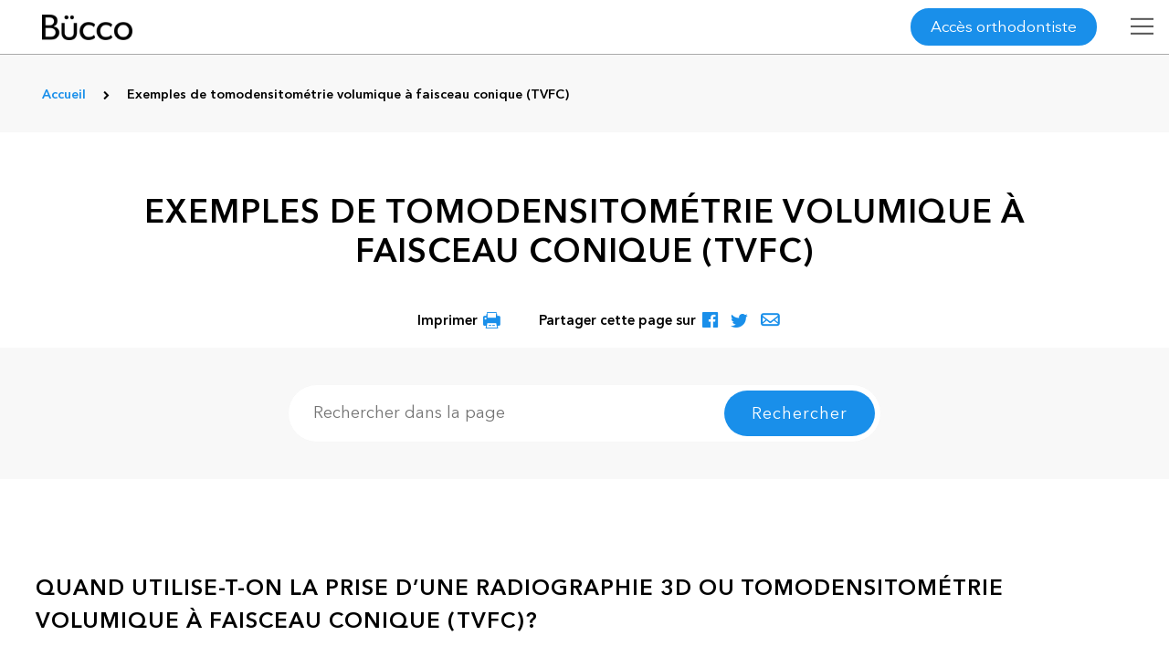

--- FILE ---
content_type: text/html; charset=UTF-8
request_url: https://www.orthodontisteenligne.com/exemples-de-tomodensitometrie-volumique-a-faisceau-conique-tvfc/
body_size: 28395
content:
<!DOCTYPE html>
<!--
	 /$$$$$$$  /$$                              
	| $$__  $$| $$                              
	| $$  \ $$| $$  /$$$$$$   /$$$$$$   /$$$$$$ 
	| $$$$$$$/| $$ /$$__  $$ /$$__  $$ /$$__  $$
	| $$____/ | $$| $$  \ $$| $$  \ $$| $$  \ $$
	| $$      | $$| $$  | $$| $$  | $$| $$  | $$
	| $$      | $$|  $$$$$$/|  $$$$$$$|  $$$$$$$
	|__/      |__/ \______/  \____  $$ \____  $$
	                         /$$  \ $$ /$$  \ $$
	                        |  $$$$$$/|  $$$$$$/
	                         \______/  \______/ 
	    
	Nous embauchons / We're hiring : https://www.plogg.ca/carrieres/
-->	
<html lang="fr-CA"  class="page-template page-template-wp-plogg-content-pages-sections-template page page-id-1627 page-parent header-fixe no-photo ">
<head>

<meta charset="UTF-8" />
<meta name="viewport" content="width=device-width,initial-scale=1, maximum-scale=1,user-scalable=0" />
<meta name="cache-control" content="public" />
<meta name="google-site-verification" content="fYJfHD-5iHSMsMZo-mSdYi4BdNj4-vGosFHOFzMU0js" />
<link rel="pingback" href="https://www.orthodontisteenligne.com/xmlrpc.php">
<meta http-equiv="Content-Security-Policy" content="default-src 'self'; frame-src 'self'  https://youtu.be/ http://www.youtube.com/ https://www.google.com/ https://in.hotjar.com/ https://vars.hotjar.com/ https://www.surveymonkey.com/ https://www.google-analytics.com/ https://www.slideshare.net/ http://staticxx.facebook.com/ http://www.facebook.com/ https://www.youtube.com/ https://www.guidedessoins.com/ https://js.stripe.com/ http://app.hubspot.com https://app.hubspot.com https://bid.g.doubleclick.net/ http://player.vimeo.com/ https://player.vimeo.com/; script-src 'self' 'unsafe-inline' 'unsafe-eval' https://cdn.mouseflow.com/ https://fullstory.com/s/fs.js https://cdn-cookieyes.com/ https://www.google.com/recaptcha/ https://static.hotjar.com/ https://script.hotjar.com/ https://widget.surveymonkey.com/ https://www.googletagmanager.com/ https://www.gstatic.com/ https://ssl.google-analytics.com/ http://connect.facebook.net/ https://maps.googleapis.com/ www.google-analytics.com ajax.googleapis.com https://ajax.googleapis.com/ http://maps.googleapis.com/ http://maps.googleapis.com/ http://mt0.googleapis.com/ http://mt1.googleapis.com/ http://maps.gstatic.com/ http://www.guidedessoins.com/ https://static.ctctcdn.com/ https://www.bugherd.com https://d2wy8f7a9ursnm.cloudfront.net/ https://d2iiunr5ws5ch1.cloudfront.net/ https://js.stripe.com/v3/ http://js.hs-scripts.com/ https://js.hs-scripts.com/ https://js.usemessages.com/ https://js.hs-analytics.net/ https://js.hscollectedforms.net/ https://js.hs-banner.com/ https://js.hsadspixel.net/ https://www.googleadservices.com/ https://googleads.g.doubleclick.net/ http://cdn.mouseflow.com/ ; connect-src 'self' https://n2.mouseflow.com/ https://stats.g.doubleclick.net https://log.cookieyes.com/ https://cdn-cookieyes.com/ https://rs.fullstory.com/ https://insights.hotjar.com/ https://www.google-analytics.com/ http://www.guidedessoins.com/ https://www.guidedessoins.com/ https://www.bugherd.com/ https://sessions.bugsnag.com wss://ws.pusherapp.com/ https://d2iiunr5ws5ch1.cloudfront.net/ https://bugherd-attachments.s3.amazonaws.com/ https://api.hubspot.com/ https://forms.hubspot.com/ https://api.hubapi.com/ https://maps.googleapis.com/ https://www.googletagmanager.com/ https://www.clarity.ms/ https://i.clarity.ms/; img-src 'self' data: https://i.ytimg.com/ https://secure.surveymonkey.com/ https://cdn-cookieyes.com/ https://www.google.ca/ https://www.google-analytics.com/ https://secure.gravatar.com/ https://www.google.com/ https://www.facebook.com/ https://s.w.org/ https://chart.googleapis.com/ http://0.gravatar.com/ http://1.gravatar.com/ http://ajax.googleapis.com/ http://googleapis.com/ https://maps.googleapis.com/ http://maps.googleapis.com/ http://mt0.googleapis.com/ http://mt1.googleapis.com/ http://maps.gstatic.com/ https://maps.gstatic.com/ http://csi.gstatic.com/ https://csi.gstatic.com/ http://www.google-analytics.com/ https://stats.g.doubleclick.net/ http://www.orthodontisteenligne.com/ https://www.orthodontisteenligne.com/ https://orthodontisteenligne.com/ http://www.guidedessoins.com/ https://www.guidedessoins.com/ https://ajax.googleapis.com/ https://d2iiunr5ws5ch1.cloudfront.net/ https://d17jp22xfcc13q.cloudfront.net/ http://forms.hsforms.com/ https://forms.hsforms.com/ http://track.hubspot.com/ https://track.hubspot.com/ ; style-src 'self' 'unsafe-inline' https://ajax.googleapis.com/ https://www.gstatic.com/ http://ajax.googleapis.com/ https://fonts.googleapis.com/ http://fonts.googleapis.com/ http://www.guidedessoins.com/ https://static.ctctcdn.com/ https://d2iiunr5ws5ch1.cloudfront.net/ ; font-src 'self' data: https://fonts.gstatic.com/ http://fonts.gstatic.com/ https://fonts.googleapis.com/ http://fonts.googleapis.com/ https://www.slideshare.net https://public.slidesharecdn.com https://www.bugherd.com/ https://d17jp22xfcc13q.cloudfront.net/ ;">
<!-- <link rel="stylesheet" href="?v=17.12.02" type="text/css" /> -->
		<!-- Global site tag (gtag.js) - Google Analytics -->
<script async src="https://www.googletagmanager.com/gtag/js?id=UA-9968479-1"></script>
<script>
  window.dataLayer = window.dataLayer || [];
  function gtag(){dataLayer.push(arguments);}
  gtag('js', new Date());
  gtag('config', 'UA-9968479-1');
</script>
<!-- Google Tag Manager -->
<script>(function(w,d,s,l,i){w[l]=w[l]||[];w[l].push({'gtm.start':
new Date().getTime(),event:'gtm.js'});var f=d.getElementsByTagName(s)[0],
j=d.createElement(s),dl=l!='dataLayer'?'&l='+l:'';j.async=true;j.src=
'https://www.googletagmanager.com/gtm.js?id='+i+dl;f.parentNode.insertBefore(j,f);
})(window,document,'script','dataLayer','GTM-N9VMK74');</script>
<!-- End Google Tag Manager --><meta name='robots' content='index, follow, max-image-preview:large, max-snippet:-1, max-video-preview:-1' />
	<style>img:is([sizes="auto" i], [sizes^="auto," i]) { contain-intrinsic-size: 3000px 1500px }</style>
	<link rel="alternate" hreflang="fr" href="https://www.orthodontisteenligne.com/exemples-de-tomodensitometrie-volumique-a-faisceau-conique-tvfc/" />
<script id="cookieyes" type="text/javascript" src="https://cdn-cookieyes.com/client_data/91c412e7cec17a1cf81584e7/script.js"></script>
	<!-- This site is optimized with the Yoast SEO plugin v23.9 - https://yoast.com/wordpress/plugins/seo/ -->
	<title>Tomodensitométrie volumique à faisceau conique (TVFC) | Bücco</title>
	<meta name="description" content="La tomodensitométrie volumique à faisceau conique (TVFC), ou scan 3D permet de localiser en 3 dimensions les dents incluses et les structures avoisinantes." />
	<link rel="canonical" href="https://www.orthodontisteenligne.com/exemples-de-tomodensitometrie-volumique-a-faisceau-conique-tvfc/" />
	<meta property="og:locale" content="fr_CA" />
	<meta property="og:type" content="article" />
	<meta property="og:title" content="Tomodensitométrie volumique à faisceau conique (TVFC) | Bücco" />
	<meta property="og:description" content="La tomodensitométrie volumique à faisceau conique (TVFC), ou scan 3D permet de localiser en 3 dimensions les dents incluses et les structures avoisinantes." />
	<meta property="og:url" content="https://www.orthodontisteenligne.com/exemples-de-tomodensitometrie-volumique-a-faisceau-conique-tvfc/" />
	<meta property="og:site_name" content="Bücco Orthodontie, par vos orthodontistes" />
	<meta property="article:modified_time" content="2018-09-30T14:51:27+00:00" />
	<meta name="twitter:card" content="summary_large_image" />
	<meta name="twitter:label1" content="Estimation du temps de lecture" />
	<meta name="twitter:data1" content="1 minute" />
	<script type="application/ld+json" class="yoast-schema-graph">{"@context":"https://schema.org","@graph":[{"@type":"WebPage","@id":"https://www.orthodontisteenligne.com/exemples-de-tomodensitometrie-volumique-a-faisceau-conique-tvfc/","url":"https://www.orthodontisteenligne.com/exemples-de-tomodensitometrie-volumique-a-faisceau-conique-tvfc/","name":"Tomodensitométrie volumique à faisceau conique (TVFC) | Bücco","isPartOf":{"@id":"https://www.orthodontisteenligne.com/#website"},"datePublished":"2017-05-25T17:34:27+00:00","dateModified":"2018-09-30T14:51:27+00:00","description":"La tomodensitométrie volumique à faisceau conique (TVFC), ou scan 3D permet de localiser en 3 dimensions les dents incluses et les structures avoisinantes.","breadcrumb":{"@id":"https://www.orthodontisteenligne.com/exemples-de-tomodensitometrie-volumique-a-faisceau-conique-tvfc/#breadcrumb"},"inLanguage":"fr-CA","potentialAction":[{"@type":"ReadAction","target":["https://www.orthodontisteenligne.com/exemples-de-tomodensitometrie-volumique-a-faisceau-conique-tvfc/"]}]},{"@type":"BreadcrumbList","@id":"https://www.orthodontisteenligne.com/exemples-de-tomodensitometrie-volumique-a-faisceau-conique-tvfc/#breadcrumb","itemListElement":[{"@type":"ListItem","position":1,"name":"Accueil","item":"https://www.orthodontisteenligne.com/"},{"@type":"ListItem","position":2,"name":"Exemples de tomodensitométrie volumique à faisceau conique (TVFC)"}]},{"@type":"WebSite","@id":"https://www.orthodontisteenligne.com/#website","url":"https://www.orthodontisteenligne.com/","name":"Bücco Orthodontie, par vos orthodontistes","description":"Guide des soins orthodontiques","potentialAction":[{"@type":"SearchAction","target":{"@type":"EntryPoint","urlTemplate":"https://www.orthodontisteenligne.com/?s={search_term_string}"},"query-input":{"@type":"PropertyValueSpecification","valueRequired":true,"valueName":"search_term_string"}}],"inLanguage":"fr-CA"}]}</script>
	<!-- / Yoast SEO plugin. -->


<link rel="alternate" type="application/rss+xml" title="Bücco Orthodontie, par vos orthodontistes &raquo; Exemples de tomodensitométrie volumique à faisceau conique (TVFC) Flux des commentaires" href="https://www.orthodontisteenligne.com/exemples-de-tomodensitometrie-volumique-a-faisceau-conique-tvfc/feed/" />
<link rel='stylesheet' id='doctors-localisation-css' href='https://www.orthodontisteenligne.com/wp-content/plugins/wp-plogg-doctors-localisation/src/../assets/css/doctors-localisation.css?ver=6.7.4'  media='all' />
<link rel='stylesheet' id='template-css' href='https://www.orthodontisteenligne.com/wp-content/themes/ploggmedia/build/css/template-default.0e421897.css?ver=6.7.4'  media='all' />
<link rel='stylesheet' id='theme-css' href='https://www.orthodontisteenligne.com//wp-content/themes/ploggmedia/build/css/style.295dc830.css?ver=6.7.4'  media='all' />
<link rel='stylesheet' id='magnific-popup-css' href='https://www.orthodontisteenligne.com/wp-content/plugins/wp-plogg-content-pages//includes/js/magnific-popup/magnific-popup.css'  media='all' />
<link rel='stylesheet' id='wp-plogg-content-pages-min-css' href='https://www.orthodontisteenligne.com//wp-content/themes/ploggmedia/build/css/wp-plogg-content-pages.758317e6.css'  media='all' />
<link rel='stylesheet' id='wp-block-library-css' href='https://www.orthodontisteenligne.com/wp-includes/css/dist/block-library/style.min.css?ver=6.7.4'  media='all' />
<style id='classic-theme-styles-inline-css' type='text/css'>
/*! This file is auto-generated */
.wp-block-button__link{color:#fff;background-color:#32373c;border-radius:9999px;box-shadow:none;text-decoration:none;padding:calc(.667em + 2px) calc(1.333em + 2px);font-size:1.125em}.wp-block-file__button{background:#32373c;color:#fff;text-decoration:none}
</style>
<style id='global-styles-inline-css' type='text/css'>
:root{--wp--preset--aspect-ratio--square: 1;--wp--preset--aspect-ratio--4-3: 4/3;--wp--preset--aspect-ratio--3-4: 3/4;--wp--preset--aspect-ratio--3-2: 3/2;--wp--preset--aspect-ratio--2-3: 2/3;--wp--preset--aspect-ratio--16-9: 16/9;--wp--preset--aspect-ratio--9-16: 9/16;--wp--preset--color--black: #000000;--wp--preset--color--cyan-bluish-gray: #abb8c3;--wp--preset--color--white: #ffffff;--wp--preset--color--pale-pink: #f78da7;--wp--preset--color--vivid-red: #cf2e2e;--wp--preset--color--luminous-vivid-orange: #ff6900;--wp--preset--color--luminous-vivid-amber: #fcb900;--wp--preset--color--light-green-cyan: #7bdcb5;--wp--preset--color--vivid-green-cyan: #00d084;--wp--preset--color--pale-cyan-blue: #8ed1fc;--wp--preset--color--vivid-cyan-blue: #0693e3;--wp--preset--color--vivid-purple: #9b51e0;--wp--preset--gradient--vivid-cyan-blue-to-vivid-purple: linear-gradient(135deg,rgba(6,147,227,1) 0%,rgb(155,81,224) 100%);--wp--preset--gradient--light-green-cyan-to-vivid-green-cyan: linear-gradient(135deg,rgb(122,220,180) 0%,rgb(0,208,130) 100%);--wp--preset--gradient--luminous-vivid-amber-to-luminous-vivid-orange: linear-gradient(135deg,rgba(252,185,0,1) 0%,rgba(255,105,0,1) 100%);--wp--preset--gradient--luminous-vivid-orange-to-vivid-red: linear-gradient(135deg,rgba(255,105,0,1) 0%,rgb(207,46,46) 100%);--wp--preset--gradient--very-light-gray-to-cyan-bluish-gray: linear-gradient(135deg,rgb(238,238,238) 0%,rgb(169,184,195) 100%);--wp--preset--gradient--cool-to-warm-spectrum: linear-gradient(135deg,rgb(74,234,220) 0%,rgb(151,120,209) 20%,rgb(207,42,186) 40%,rgb(238,44,130) 60%,rgb(251,105,98) 80%,rgb(254,248,76) 100%);--wp--preset--gradient--blush-light-purple: linear-gradient(135deg,rgb(255,206,236) 0%,rgb(152,150,240) 100%);--wp--preset--gradient--blush-bordeaux: linear-gradient(135deg,rgb(254,205,165) 0%,rgb(254,45,45) 50%,rgb(107,0,62) 100%);--wp--preset--gradient--luminous-dusk: linear-gradient(135deg,rgb(255,203,112) 0%,rgb(199,81,192) 50%,rgb(65,88,208) 100%);--wp--preset--gradient--pale-ocean: linear-gradient(135deg,rgb(255,245,203) 0%,rgb(182,227,212) 50%,rgb(51,167,181) 100%);--wp--preset--gradient--electric-grass: linear-gradient(135deg,rgb(202,248,128) 0%,rgb(113,206,126) 100%);--wp--preset--gradient--midnight: linear-gradient(135deg,rgb(2,3,129) 0%,rgb(40,116,252) 100%);--wp--preset--font-size--small: 13px;--wp--preset--font-size--medium: 20px;--wp--preset--font-size--large: 36px;--wp--preset--font-size--x-large: 42px;--wp--preset--spacing--20: 0.44rem;--wp--preset--spacing--30: 0.67rem;--wp--preset--spacing--40: 1rem;--wp--preset--spacing--50: 1.5rem;--wp--preset--spacing--60: 2.25rem;--wp--preset--spacing--70: 3.38rem;--wp--preset--spacing--80: 5.06rem;--wp--preset--shadow--natural: 6px 6px 9px rgba(0, 0, 0, 0.2);--wp--preset--shadow--deep: 12px 12px 50px rgba(0, 0, 0, 0.4);--wp--preset--shadow--sharp: 6px 6px 0px rgba(0, 0, 0, 0.2);--wp--preset--shadow--outlined: 6px 6px 0px -3px rgba(255, 255, 255, 1), 6px 6px rgba(0, 0, 0, 1);--wp--preset--shadow--crisp: 6px 6px 0px rgba(0, 0, 0, 1);}:where(.is-layout-flex){gap: 0.5em;}:where(.is-layout-grid){gap: 0.5em;}body .is-layout-flex{display: flex;}.is-layout-flex{flex-wrap: wrap;align-items: center;}.is-layout-flex > :is(*, div){margin: 0;}body .is-layout-grid{display: grid;}.is-layout-grid > :is(*, div){margin: 0;}:where(.wp-block-columns.is-layout-flex){gap: 2em;}:where(.wp-block-columns.is-layout-grid){gap: 2em;}:where(.wp-block-post-template.is-layout-flex){gap: 1.25em;}:where(.wp-block-post-template.is-layout-grid){gap: 1.25em;}.has-black-color{color: var(--wp--preset--color--black) !important;}.has-cyan-bluish-gray-color{color: var(--wp--preset--color--cyan-bluish-gray) !important;}.has-white-color{color: var(--wp--preset--color--white) !important;}.has-pale-pink-color{color: var(--wp--preset--color--pale-pink) !important;}.has-vivid-red-color{color: var(--wp--preset--color--vivid-red) !important;}.has-luminous-vivid-orange-color{color: var(--wp--preset--color--luminous-vivid-orange) !important;}.has-luminous-vivid-amber-color{color: var(--wp--preset--color--luminous-vivid-amber) !important;}.has-light-green-cyan-color{color: var(--wp--preset--color--light-green-cyan) !important;}.has-vivid-green-cyan-color{color: var(--wp--preset--color--vivid-green-cyan) !important;}.has-pale-cyan-blue-color{color: var(--wp--preset--color--pale-cyan-blue) !important;}.has-vivid-cyan-blue-color{color: var(--wp--preset--color--vivid-cyan-blue) !important;}.has-vivid-purple-color{color: var(--wp--preset--color--vivid-purple) !important;}.has-black-background-color{background-color: var(--wp--preset--color--black) !important;}.has-cyan-bluish-gray-background-color{background-color: var(--wp--preset--color--cyan-bluish-gray) !important;}.has-white-background-color{background-color: var(--wp--preset--color--white) !important;}.has-pale-pink-background-color{background-color: var(--wp--preset--color--pale-pink) !important;}.has-vivid-red-background-color{background-color: var(--wp--preset--color--vivid-red) !important;}.has-luminous-vivid-orange-background-color{background-color: var(--wp--preset--color--luminous-vivid-orange) !important;}.has-luminous-vivid-amber-background-color{background-color: var(--wp--preset--color--luminous-vivid-amber) !important;}.has-light-green-cyan-background-color{background-color: var(--wp--preset--color--light-green-cyan) !important;}.has-vivid-green-cyan-background-color{background-color: var(--wp--preset--color--vivid-green-cyan) !important;}.has-pale-cyan-blue-background-color{background-color: var(--wp--preset--color--pale-cyan-blue) !important;}.has-vivid-cyan-blue-background-color{background-color: var(--wp--preset--color--vivid-cyan-blue) !important;}.has-vivid-purple-background-color{background-color: var(--wp--preset--color--vivid-purple) !important;}.has-black-border-color{border-color: var(--wp--preset--color--black) !important;}.has-cyan-bluish-gray-border-color{border-color: var(--wp--preset--color--cyan-bluish-gray) !important;}.has-white-border-color{border-color: var(--wp--preset--color--white) !important;}.has-pale-pink-border-color{border-color: var(--wp--preset--color--pale-pink) !important;}.has-vivid-red-border-color{border-color: var(--wp--preset--color--vivid-red) !important;}.has-luminous-vivid-orange-border-color{border-color: var(--wp--preset--color--luminous-vivid-orange) !important;}.has-luminous-vivid-amber-border-color{border-color: var(--wp--preset--color--luminous-vivid-amber) !important;}.has-light-green-cyan-border-color{border-color: var(--wp--preset--color--light-green-cyan) !important;}.has-vivid-green-cyan-border-color{border-color: var(--wp--preset--color--vivid-green-cyan) !important;}.has-pale-cyan-blue-border-color{border-color: var(--wp--preset--color--pale-cyan-blue) !important;}.has-vivid-cyan-blue-border-color{border-color: var(--wp--preset--color--vivid-cyan-blue) !important;}.has-vivid-purple-border-color{border-color: var(--wp--preset--color--vivid-purple) !important;}.has-vivid-cyan-blue-to-vivid-purple-gradient-background{background: var(--wp--preset--gradient--vivid-cyan-blue-to-vivid-purple) !important;}.has-light-green-cyan-to-vivid-green-cyan-gradient-background{background: var(--wp--preset--gradient--light-green-cyan-to-vivid-green-cyan) !important;}.has-luminous-vivid-amber-to-luminous-vivid-orange-gradient-background{background: var(--wp--preset--gradient--luminous-vivid-amber-to-luminous-vivid-orange) !important;}.has-luminous-vivid-orange-to-vivid-red-gradient-background{background: var(--wp--preset--gradient--luminous-vivid-orange-to-vivid-red) !important;}.has-very-light-gray-to-cyan-bluish-gray-gradient-background{background: var(--wp--preset--gradient--very-light-gray-to-cyan-bluish-gray) !important;}.has-cool-to-warm-spectrum-gradient-background{background: var(--wp--preset--gradient--cool-to-warm-spectrum) !important;}.has-blush-light-purple-gradient-background{background: var(--wp--preset--gradient--blush-light-purple) !important;}.has-blush-bordeaux-gradient-background{background: var(--wp--preset--gradient--blush-bordeaux) !important;}.has-luminous-dusk-gradient-background{background: var(--wp--preset--gradient--luminous-dusk) !important;}.has-pale-ocean-gradient-background{background: var(--wp--preset--gradient--pale-ocean) !important;}.has-electric-grass-gradient-background{background: var(--wp--preset--gradient--electric-grass) !important;}.has-midnight-gradient-background{background: var(--wp--preset--gradient--midnight) !important;}.has-small-font-size{font-size: var(--wp--preset--font-size--small) !important;}.has-medium-font-size{font-size: var(--wp--preset--font-size--medium) !important;}.has-large-font-size{font-size: var(--wp--preset--font-size--large) !important;}.has-x-large-font-size{font-size: var(--wp--preset--font-size--x-large) !important;}
:where(.wp-block-post-template.is-layout-flex){gap: 1.25em;}:where(.wp-block-post-template.is-layout-grid){gap: 1.25em;}
:where(.wp-block-columns.is-layout-flex){gap: 2em;}:where(.wp-block-columns.is-layout-grid){gap: 2em;}
:root :where(.wp-block-pullquote){font-size: 1.5em;line-height: 1.6;}
</style>
<link rel='stylesheet' id='titan-adminbar-styles-css' href="https://www.orthodontisteenligne.com/wp-content/plugins/anti-spam/assets/css/admin-bar.css?ver=7.3.1" media='all' />
<link rel='stylesheet' id='wp-plogg-before-after-style-css' href='https://www.orthodontisteenligne.com/wp-content/plugins/wp-plogg-before-after/includes/assets/css/wp_plogg_before_after_style.css?ver=6.7.4'  media='all' />
<link rel='stylesheet' id='ahpp-plan-style-css' href='https://www.orthodontisteenligne.com/wp-content/plugins/wp-plogg-sitemap/includes/assets/css/ahpp_style.css?ver=6.7.4'  media='all' />
<link rel='stylesheet' id='wpml-legacy-horizontal-list-0-css' href='//www.orthodontisteenligne.com/wp-content/plugins/sitepress-multilingual-cms/templates/language-switchers/legacy-list-horizontal/style.css?ver=1'  media='all' />
<script  src="https://www.orthodontisteenligne.com/wp-content/themes/ploggmedia/js/jquery/jquery-2-2-4.min.js?ver=6.7.4" id="jquery-core-js"></script>
<script src="https://www.orthodontisteenligne.com/wp-content/plugins/sitepress-multilingual-cms/res/js/jquery.cookie.js?ver=4.2.7.1" id="jquery.cookie-js"></script>
<script type="text/javascript" id="wpml-cookie-js-extra">
/* <![CDATA[ */
var wpml_cookies = {"_icl_current_language":{"value":"fr","expires":1,"path":"\/"}};
var wpml_cookies = {"_icl_current_language":{"value":"fr","expires":1,"path":"\/"}};
/* ]]> */
</script>
<script src="https://www.orthodontisteenligne.com/wp-content/plugins/sitepress-multilingual-cms/res/js/cookies/language-cookie.js?ver=4.2.7.1" id="wpml-cookie-js"></script>
<script  src="https://www.orthodontisteenligne.com/wp-content/themes/ploggmedia/js/jquery/jquery.highlight-4.js?ver=6.7.4" id="jQuery-highlight-js"></script>
<script  src="https://www.orthodontisteenligne.com/wp-content/plugins/wp-plogg-content-pages//includes/js/flexslider/jquery.flexslider.min.js" id="flexslider-js"></script>
<script  src="https://www.orthodontisteenligne.com/wp-content/plugins/wp-plogg-content-pages//includes/js/magnific-popup/jquery.magnific-popup.min.js" id="magnific-popup-js"></script>
<link rel="EditURI" type="application/rsd+xml" title="RSD" href="https://www.orthodontisteenligne.com/xmlrpc.php?rsd" />
<link rel='shortlink' href='https://www.orthodontisteenligne.com/?p=1627' />
<meta name="generator" content="WPML ver:4.2.7.1 stt:1,4;" />
<script type="text/javascript">
	window._se_plugin_version = '8.1.9';
</script>
<script type="text/javascript">
(function(url){
	if(/(?:Chrome\/26\.0\.1410\.63 Safari\/537\.31|WordfenceTestMonBot)/.test(navigator.userAgent)){ return; }
	var addEvent = function(evt, handler) {
		if (window.addEventListener) {
			document.addEventListener(evt, handler, false);
		} else if (window.attachEvent) {
			document.attachEvent('on' + evt, handler);
		}
	};
	var removeEvent = function(evt, handler) {
		if (window.removeEventListener) {
			document.removeEventListener(evt, handler, false);
		} else if (window.detachEvent) {
			document.detachEvent('on' + evt, handler);
		}
	};
	var evts = 'contextmenu dblclick drag dragend dragenter dragleave dragover dragstart drop keydown keypress keyup mousedown mousemove mouseout mouseover mouseup mousewheel scroll'.split(' ');
	var logHuman = function() {
		if (window.wfLogHumanRan) { return; }
		window.wfLogHumanRan = true;
		var wfscr = document.createElement('script');
		wfscr.type = 'text/javascript';
		wfscr.async = true;
		wfscr.src = url + '&r=' + Math.random();
		(document.getElementsByTagName('head')[0]||document.getElementsByTagName('body')[0]).appendChild(wfscr);
		for (var i = 0; i < evts.length; i++) {
			removeEvent(evts[i], logHuman);
		}
	};
	for (var i = 0; i < evts.length; i++) {
		addEvent(evts[i], logHuman);
	}
})('//www.orthodontisteenligne.com/?wordfence_lh=1&hid=97D358F77AE43A4021A00B6AC8B0F34F');
</script><link rel="stylesheet" href="https://www.orthodontisteenligne.com/wp-content/plugins/wp-plogg-website-customizer/includes/assets/fonts/opensans/opensans.css" type="text/css" property="" />		<link rel='stylesheet' href="https://www.orthodontisteenligne.com/wp-content/plugins/wp-plogg-website-customizer/includes/assets/css/custom.php" type='text/css' property="" />	<link rel="apple-touch-icon"  href="https://www.orthodontisteenligne.com/wp-content/uploads/2017/12/apple-touch-icon-57x57.png" /><link rel="apple-touch-icon"  href="https://www.orthodontisteenligne.com/wp-content/uploads/2017/12/apple-touch-icon-72x72.png" /><link rel="apple-touch-icon"  href="https://www.orthodontisteenligne.com/wp-content/uploads/2017/12/apple-touch-icon-76x76.png" /><link rel="apple-touch-icon"  href="https://www.orthodontisteenligne.com/wp-content/uploads/2017/12/apple-touch-icon-114x114.png" /><link rel="apple-touch-icon"  href="https://www.orthodontisteenligne.com/wp-content/uploads/2017/12/apple-touch-icon-120x120.png" /><link rel="apple-touch-icon"  href="https://www.orthodontisteenligne.com/wp-content/uploads/2017/12/apple-touch-icon-144x144.png" /><link rel="apple-touch-icon"  href="https://www.orthodontisteenligne.com/wp-content/uploads/2017/12/apple-touch-icon-152x152.png" /><link rel="apple-touch-icon"  href="https://www.orthodontisteenligne.com/wp-content/uploads/2017/12/apple-touch-icon-180x180.png" /><link rel="apple-touch-icon"  href="https://www.orthodontisteenligne.com/wp-content/uploads/2017/12/apple-touch-icon.png" /><link rel="Shortcut Icon" type="image/x-icon" href="https://www.orthodontisteenligne.com/wp-content/uploads/2017/12/favicon.ico" /><style type="text/css">.recentcomments a{display:inline !important;padding:0 !important;margin:0 !important;}</style><!-- Facebook Pixel Code -->
<!-- <script>
!function(f,b,e,v,n,t,s)
{if(f.fbq)return;n=f.fbq=function(){n.callMethod?
n.callMethod.apply(n,arguments):n.queue.push(arguments)};
if(!f._fbq)f._fbq=n;n.push=n;n.loaded=!0;n.version='2.0';
n.queue=[];t=b.createElement(e);t.async=!0;
t.src=v;s=b.getElementsByTagName(e)[0];
s.parentNode.insertBefore(t,s)}(window,document,'script',
'https://connect.facebook.net/en_US/fbevents.js');
 fbq('init', '172558683562620');
fbq('track', 'PageView');
</script>
<noscript>
 <img height="1" width="1"
src="https://www.facebook.com/tr?id=172558683562620&ev=PageView
&noscript=1"/>
</noscript> -->
<!-- End Facebook Pixel Code -->
<!-- Hotjar Tracking Code for https://www.guidedessoins.com/ -->
<!-- <script>
(function(h,o,t,j,a,r){
h.hj=h.hj||function(){(h.hj.q=h.hj.q||[]).push(arguments)};
h._hjSettings={hjid:899142,hjsv:6};
a=o.getElementsByTagName('head')[0];
r=o.createElement('script');r.async=1;
r.src=t+h._hjSettings.hjid+j+h._hjSettings.hjsv;
a.appendChild(r);
})(window,document,'https://static.hotjar.com/c/hotjar-','.js?sv=');
</script> -->
<style>li.slide.no-show {display: none!important;}</style>
</head>
<body>
<link rel="stylesheet" href="https://www.orthodontisteenligne.com/wp-content/plugins/wp-plogg-website-customizer/includes/../templates/header/template-header-default/template-header-default.css" type="text/css" property="" /><header class="template-header-1 logo-left menu-type-horizontal menu-hamburger-pos-left ">


<div class="informations-covid-19">
<div data-modal="covid" class="modal" style="display: none;">
<div class="modal__content">
<div data-modal-close="covid" class="modal__action">+</div>

<img src="https://www.orthodontisteenligne.com/wp-content/themes/ploggmedia/images/bucco-noir.png" alt="Logo Bücco" />
<p>En raison de la pandémie de COVID-19, les dentistes et les orthodontistes ont dû prendre des mesures afin de limiter la propagation du virus dans leurs cliniques. Des protocoles ont donc été mis en place pour la sécurité de tous et de toutes. Cependant, le personnel des cliniques a aussi besoin de votre collaboration.</p>
<p>Nous vous demandons de vous renseigner sur les <a title="mesures à suivre" href="https://youtube.com/watch?v=8fCwHTLs9w4" class="video-covid">mesures à suivre</a> lors de votre prochaine visite et de ne pas vous présenter si vous êtes atteint ou atteinte de la COVID-19, si vous avez des symptômes s’apparentant à la COVID-19 ou si vous avez été en contact avec une personne qui est ou pourrait être atteinte de la COVID-19.</p>
<p>Merci de votre compréhension et de votre coopération en ces temps difficiles.</p>
<p><strong>L’équipe Bücco et ses membres dentistes et spécialistes</strong></p>
<br/>
<a class="button" data-modal-close="covid" title="Fermer">Fermer</a>
</div>
</div>
<a data-modal-open="covid" class="link_covid"></a>
</div>
<script type="text/javascript">
    (function($) {

        $(window).load( function() {

            $('.informations-covid-19 .video-covid').magnificPopup({
                type: 'iframe',
                mainClass: 'mfp-fade',
                removalDelay: 160,
                preloader: false,
                fixedContentPos: false,
                callbacks: {
                    elementParse: function(item) {
                        // Function will fire for each target element
                        // "item.el" is a target DOM element (if present)
                        // "item.src" is a source that you may modify
                        //item.src=item.src+"&rel=0";
                        //console.log(item.src);
                    }
                }
            });

        });

    })(jQuery);
</script><div class="header-clinic ">
<div class="logo">
<a href="https://www.orthodontisteenligne.com" title=""><img src="https://www.orthodontisteenligne.com/wp-content/themes/ploggmedia/images/bucco-noir.png" alt=""></a>
</div>
<ul class="first-menu ">
<li><a href="https://www.orthodontisteenligne.com/exemples-de-tomodensitometrie-volumique-a-faisceau-conique-tvfc/#section-equipe">Orthodontiste</a></li>
<li><a href="https://www.orthodontisteenligne.com/exemples-de-tomodensitometrie-volumique-a-faisceau-conique-tvfc/nous-joindre">Nous joindre</a></li>
</ul>
<ul class="last-menu ">
<li><a href="https://www.orthodontisteenligne.com/rendez-vous/">Urgence</a></li>
<li><a href="tel:" title="Appeler" class="phone" data-name=""><i style="font-style:normal" class="orig"></i></a></li>
<li>
</li>
</ul>
</div>
<div class="top-bar ">
<div class="localisation-logo-wrapper">
<a href="https://www.orthodontisteenligne.com" title="Retour à l'accueil">
<img src="https://www.orthodontisteenligne.com/wp-content/themes/ploggmedia/images/bucco-blanc.png" alt="Logo Bücco" />
<img class="logo-noir" src="https://www.orthodontisteenligne.com/wp-content/themes/ploggmedia/images/bucco-noir.png" alt="Logo Bücco" />
</a>
</div>
<div class="form-localisation-wrapper">
<form class="users-localisation-form" method="get" action="https://www.orthodontisteenligne.com/wp-content/plugins/wp-plogg-doctors-localisation/manager/users-manager.php" title="Que recherchez-vous ?">
<input type="hidden" name="action" value="search_nearby_zipcodes_in_square" />
<input type="hidden" id="user_city_lat" name="user_city_lat" value=""/>
<input type="hidden" id="user_city_lng" name="user_city_lng" value=""/>
<input type="hidden" id="token" name="token" value="736040634c" /><input type="hidden" name="_wp_http_referer" value="/exemples-de-tomodensitometrie-volumique-a-faisceau-conique-tvfc/" /><div class="text-wrapper compulsorily-masked">
<div class="adresse">
<label for="user_cities_search" class="text">
</label>
<input id="user_cities_search" type="text" name="user_cities_search" autocomplete="off" placeholder="Inscrire la ville ou le code postal" data-placeholder="Ville ou code postal"/>
<button><span class="icon-search"></span></button>
</div>
</div>
</div>
<div class="text-wrapper">
<div class="menu-right mt">
<!-- <div class="connexion-form-link">
<a class="btn-search-dentist" href="">
<div class="connexion-form-link">
</a>
</div>
</div> -->
<!-- <div class="connexion-form-link">
<a class="btn-search-dentist" href="">
<div class="connexion-form-link">
</div>
</a>
</div> -->
</div>
</form>
</div><div class="menu-right mt">
<div class="connexion-form-link">
<!-- <a href="https://www.ploggdentisterie.com/" class="is-member members"></a> -->
<a href="https://www.orthodontisteenligne.com/wp-login.php" class="button btn-login members">Accès orthodontiste</a>
</div>
</div>
</div>
<div class="side-bar-col">
</div>
<div class="side-bar-col-button">
<div class="menu-button-wrapper ">
<div class="icon-menu"></div>
<span>Menu</span>
</div></div>
<div class="side-bar ">
<div class="img-wrapper">
<a href="https://www.orthodontisteenligne.com" title="Retour à l'accueil">
<img class="logo" src="https://www.orthodontisteenligne.com/wp-content/themes/ploggmedia/images/bucco-noir.png" alt="Logo">
</a>
</div>
<ul class="nav-menu">
<li class="connexion-link-mobile">
<a href="https://www.orthodontisteenligne.com/wp-login.php">Accès orthodontiste</a>
</li>
<!--<li class="connexion-link-mobile">-->
<!--<a href="https://bucco.me/" target="_blank">Le logiciel Bücco</a>-->
<!--</li>-->
<!--<li class="connexion-link-mobile">-->
<!--<a title="Trouver un·e orthodontiste" href="https://www.orthodontisteenligne.com/chercher-une-orthodontiste/">Trouver un·e orthodontiste</a>-->
<!--</li>-->
</ul>
<ul id="menu-main-menu" class="nav-menu"><li id="menu-item-477907" class="bloc menu-item menu-item-type-custom menu-item-object-custom menu-item-477907"><a href="/">Rechercher un sujet</a></li>
<li id="menu-item-31931" class="bloc menu-item menu-item-type-custom menu-item-object-custom menu-item-31931"><a href="https://www.orthodontisteenligne.com/videos/">Vidéos éducatives</a></li>
<li id="menu-item-67866" class="bloc menu-item menu-item-type-post_type menu-item-object-page menu-item-67866"><a href="https://www.orthodontisteenligne.com/blogue/">Conseils buccodentaires</a></li>
<li id="menu-item-382" class="bloc menu-item menu-item-type-custom menu-item-object-custom menu-item-has-children menu-item-382"><a href="#">Info-Patient</a>
<ul class="sub-menu">
	<li id="menu-item-30351" class=" menu-item menu-item-type-post_type menu-item-object-page menu-item-30351"><a href="https://www.orthodontisteenligne.com/f-a-q/">Questions fréquentes sur l’orthodontie</a></li>
	<li id="menu-item-35347" class=" menu-item menu-item-type-post_type menu-item-object-page menu-item-35347"><a href="https://www.orthodontisteenligne.com/envoyer-vos-photos-radiographies/">Nous envoyer vos photos et radiographies?</a></li>
	<li id="menu-item-377" class=" menu-item menu-item-type-post_type menu-item-object-page menu-item-has-children menu-item-377"><a href="https://www.orthodontisteenligne.com/consultation-visites-orthodontie/">Consultation et visites en orthodontie</a>
	<ul class="sub-menu">
		<li id="menu-item-567" class=" menu-item menu-item-type-post_type menu-item-object-page menu-item-567"><a href="https://www.orthodontisteenligne.com/orthodontiste-ou-dentiste/">Orthodontiste ou dentiste?</a></li>
		<li id="menu-item-596" class=" menu-item menu-item-type-post_type menu-item-object-page menu-item-596"><a href="https://www.orthodontisteenligne.com/posez-questions-a-orthodontiste/">Posez des questions à votre orthodontiste!</a></li>
		<li id="menu-item-2486" class=" menu-item menu-item-type-post_type menu-item-object-page menu-item-2486"><a href="https://www.orthodontisteenligne.com/duree-dun-traitement-dorthodontie/">Durée d’un traitement d’orthodontie</a></li>
		<li id="menu-item-4736" class=" menu-item menu-item-type-post_type menu-item-object-page menu-item-4736"><a href="https://www.orthodontisteenligne.com/comment-choisir-son-dentiste/transfert-dun-cas-dorthodontie/">Transfert d’un cas d’orthodontie</a></li>
		<li id="menu-item-1411" class=" menu-item menu-item-type-post_type menu-item-object-page menu-item-1411"><a href="https://www.orthodontisteenligne.com/specialites-dentaires-quebec-canada/">Les spécialités dentaires au Québec et au Canada</a></li>
		<li id="menu-item-1595" class=" menu-item menu-item-type-post_type menu-item-object-page menu-item-1595"><a href="https://www.orthodontisteenligne.com/specialiste-traitement-atms/">Spécialiste et expert en ATM</a></li>
	</ul>
</li>
	<li id="menu-item-378" class=" menu-item menu-item-type-post_type menu-item-object-page menu-item-has-children menu-item-378"><a href="https://www.orthodontisteenligne.com/risques-limitations-traitement/">Risques et limitations du traitement d’orthodontie</a>
	<ul class="sub-menu">
		<li id="menu-item-32007" class=" menu-item menu-item-type-post_type menu-item-object-page menu-item-32007"><a href="https://www.orthodontisteenligne.com/5-mythes-en-orthodontie/">Clarifions 5 mythes en orthodontie!</a></li>
		<li id="menu-item-1819" class=" menu-item menu-item-type-post_type menu-item-object-page menu-item-1819"><a href="https://www.orthodontisteenligne.com/lortho-cest-lego/">La perfection en orthodontie</a></li>
		<li id="menu-item-1956" class=" menu-item menu-item-type-post_type menu-item-object-page menu-item-1956"><a href="https://www.orthodontisteenligne.com/cooperation-patients-orthodontie/">La coopération des patients</a></li>
		<li id="menu-item-4737" class=" menu-item menu-item-type-post_type menu-item-object-page menu-item-4737"><a href="https://www.orthodontisteenligne.com/risques-limitations-traitement/resorption-dentaire-radiculaire-rhizalyse/">Résorption radiculaire (rhizalyse)</a></li>
		<li id="menu-item-1297" class=" menu-item menu-item-type-post_type menu-item-object-page menu-item-1297"><a href="https://www.orthodontisteenligne.com/orthodontie-maison-auto-corrections-orthodontiques/">Orthodontie maison ou auto-corrections orthodontiques</a></li>
		<li id="menu-item-4738" class=" menu-item menu-item-type-post_type menu-item-object-page menu-item-4738"><a href="https://www.orthodontisteenligne.com/comment-choisir-son-dentiste/tourisme-dentaire-leconomie-a-prix/">Tourisme dentaire en orthodontie</a></li>
	</ul>
</li>
	<li id="menu-item-375" class=" menu-item menu-item-type-post_type menu-item-object-page menu-item-has-children menu-item-375"><a href="https://www.orthodontisteenligne.com/retention-orthodontique-stabilite-corrections/">Rétention orthodontique &#038; stabilité</a>
	<ul class="sub-menu">
		<li id="menu-item-384" class=" menu-item menu-item-type-custom menu-item-object-custom menu-item-384"><a href="https://www.orthodontisteenligne.com/retention-orthodontique-stabilite-corrections/#appareil-retention">Appareils de rétention</a></li>
		<li id="menu-item-388" class=" menu-item menu-item-type-post_type menu-item-object-page menu-item-388"><a href="https://www.orthodontisteenligne.com/retention-contention-cas-particuliers/">Rétention; cas particuliers</a></li>
		<li id="menu-item-1518" class=" menu-item menu-item-type-post_type menu-item-object-page menu-item-1518"><a href="https://www.orthodontisteenligne.com/appareils-clearbow/">Appareils ClearBow</a></li>
		<li id="menu-item-497" class=" menu-item menu-item-type-post_type menu-item-object-page menu-item-497"><a href="https://www.orthodontisteenligne.com/bris-appareils-de-retention-orthodontique/">Bris d&rsquo;appareils</a></li>
		<li id="menu-item-537" class=" menu-item menu-item-type-post_type menu-item-object-page menu-item-537"><a href="https://www.orthodontisteenligne.com/problemes-de-retention-orthodontique/">Pourquoi les dents bougent-elles?</a></li>
	</ul>
</li>
	<li id="menu-item-376" class=" menu-item menu-item-type-post_type menu-item-object-page menu-item-has-children menu-item-376"><a href="https://www.orthodontisteenligne.com/urgences-orthodontiques/">Urgences orthodontiques</a>
	<ul class="sub-menu">
		<li id="menu-item-639" class=" menu-item menu-item-type-post_type menu-item-object-page menu-item-639"><a href="https://www.orthodontisteenligne.com/urgences-vacances-quoi-faire/">Urgences en vacances! Quoi faire?</a></li>
		<li id="menu-item-683" class=" menu-item menu-item-type-post_type menu-item-object-page menu-item-683"><a href="https://www.orthodontisteenligne.com/traumatismes-dentaires-orthodontie/">Traumatismes dentaires et orthodontie</a></li>
		<li id="menu-item-4739" class=" menu-item menu-item-type-post_type menu-item-object-page menu-item-4739"><a href="https://www.orthodontisteenligne.com/sensibilite-mobilite-dents-pendant-lorthodontie/traumatisme-occlusal-mobilite-et-sensibilite-dentaire/">Traumatisme occlusal</a></li>
		<li id="menu-item-870" class=" menu-item menu-item-type-post_type menu-item-object-page menu-item-870"><a href="https://www.orthodontisteenligne.com/sensibilite-mobilite-dents-pendant-lorthodontie/">Sensibilité et mobilité des dents pendant l’orthodontie</a></li>
		<li id="menu-item-1258" class=" menu-item menu-item-type-post_type menu-item-object-page menu-item-1258"><a href="https://www.orthodontisteenligne.com/mouvements-dentaires-indesirables/">Mouvements dentaires indésirables</a></li>
		<li id="menu-item-706" class=" menu-item menu-item-type-post_type menu-item-object-page menu-item-706"><a href="https://www.orthodontisteenligne.com/protecteurs-buccaux/">Les protecteurs buccaux</a></li>
	</ul>
</li>
	<li id="menu-item-2111" class=" menu-item menu-item-type-post_type menu-item-object-page menu-item-has-children menu-item-2111"><a href="https://www.orthodontisteenligne.com/hygiene-buccodentaire-orthodontie/">Hygiène buccodentaire en orthodontie</a>
	<ul class="sub-menu">
		<li id="menu-item-6510" class=" menu-item menu-item-type-post_type menu-item-object-page menu-item-6510"><a href="https://www.orthodontisteenligne.com/mauvaise-haleine-halitose/">Mauvaise haleine (halitose)</a></li>
		<li id="menu-item-6532" class=" menu-item menu-item-type-post_type menu-item-object-page menu-item-6532"><a href="https://www.orthodontisteenligne.com/plaque-dentaire-microscope/">Plaque dentaire au microscope</a></li>
		<li id="menu-item-6553" class=" menu-item menu-item-type-post_type menu-item-object-page menu-item-6553"><a href="https://www.orthodontisteenligne.com/fluorose-dentaire-autres-taches/">Fluorose dentaire et autres taches</a></li>
		<li id="menu-item-6569" class=" menu-item menu-item-type-post_type menu-item-object-page menu-item-6569"><a href="https://www.orthodontisteenligne.com/le-blanchiment-des-dents/">Le blanchiment des dents</a></li>
		<li id="menu-item-1521" class=" menu-item menu-item-type-post_type menu-item-object-page menu-item-1521"><a href="https://www.orthodontisteenligne.com/alimentation-et-orthodontie/">Alimentation et orthodontie</a></li>
		<li id="menu-item-2004" class=" menu-item menu-item-type-post_type menu-item-object-page menu-item-2004"><a href="https://www.orthodontisteenligne.com/boissons-sucrees-bonbon-liquide/">Les méfaits du sucre</a></li>
		<li id="menu-item-4733" class=" menu-item menu-item-type-post_type menu-item-object-page menu-item-4733"><a href="https://www.orthodontisteenligne.com/boissons-sucrees-bonbon-liquide/du-sucre/">Xylitol : le bon sucre</a></li>
		<li id="menu-item-2290" class=" menu-item menu-item-type-post_type menu-item-object-page menu-item-2290"><a href="https://www.orthodontisteenligne.com/broches-causent-carie-dentaire/">Broches et carie dentaire?</a></li>
		<li id="menu-item-2345" class=" menu-item menu-item-type-post_type menu-item-object-page menu-item-2345"><a href="https://www.orthodontisteenligne.com/bonne-bouffe-bonnes-dents/">Bonne bouffe, bonnes dents</a></li>
	</ul>
</li>
	<li id="menu-item-381" class=" menu-item menu-item-type-post_type menu-item-object-page menu-item-has-children menu-item-381"><a href="https://www.orthodontisteenligne.com/radiographie-numerique-tri-dimensionnelle-volumique/">Radiographie numérique tri-dimensionnelle volumique</a>
	<ul class="sub-menu">
		<li id="menu-item-32078" class=" menu-item menu-item-type-post_type menu-item-object-page menu-item-32078"><a href="https://www.orthodontisteenligne.com/radiographies-diagnostic-orthodontie/">Radiographies et diagnostic en orthodontie</a></li>
		<li id="menu-item-1629" class=" menu-item menu-item-type-post_type menu-item-object-page menu-item-1629"><a href="https://www.orthodontisteenligne.com/exemples-de-tomodensitometrie-volumique-a-faisceau-conique-tvfc/">Exemples de radiographies 3D</a></li>
		<li id="menu-item-1696" class=" menu-item menu-item-type-post_type menu-item-object-page menu-item-1696"><a href="https://www.orthodontisteenligne.com/radiographie-volumique/">Radiographie volumique &#8211; volumes</a></li>
		<li id="menu-item-1735" class=" menu-item menu-item-type-post_type menu-item-object-page menu-item-1735"><a href="https://www.orthodontisteenligne.com/exemples-de-volumes-3d-tvfc/">Exemples de volumes 3D TVFC</a></li>
		<li id="menu-item-1755" class=" menu-item menu-item-type-post_type menu-item-object-page menu-item-1755"><a href="https://www.orthodontisteenligne.com/irradiation-radiographies-dentaires/">Irradiation et radiographies dentaires</a></li>
		<li id="menu-item-1781" class=" menu-item menu-item-type-post_type menu-item-object-page menu-item-1781"><a href="https://www.orthodontisteenligne.com/prendre-radiographies-pendant-traitement-dorthodontie/">Radiographies pendant un traitement d’orthodontie</a></li>
		<li id="menu-item-1790" class=" menu-item menu-item-type-post_type menu-item-object-page menu-item-1790"><a href="https://www.orthodontisteenligne.com/simulation-de-traitement-orthodontique/">Simulation de traitement orthodontique</a></li>
	</ul>
</li>
	<li id="menu-item-379" class=" menu-item menu-item-type-post_type menu-item-object-page menu-item-has-children menu-item-379"><a href="https://www.orthodontisteenligne.com/visites-chez-dentiste-pendant-lorthodontie/">Visites chez votre dentiste pendant l’orthodontie</a>
	<ul class="sub-menu">
		<li id="menu-item-380" class=" menu-item menu-item-type-post_type menu-item-object-page menu-item-380"><a href="https://www.orthodontisteenligne.com/comment-choisir-son-dentiste/">Comment choisir son dentiste?</a></li>
		<li id="menu-item-2459" class=" menu-item menu-item-type-post_type menu-item-object-page menu-item-2459"><a href="https://www.orthodontisteenligne.com/sante-buccodentaire/">Santé buccodentaire</a></li>
		<li id="menu-item-2464" class=" menu-item menu-item-type-post_type menu-item-object-page menu-item-2464"><a href="https://www.orthodontisteenligne.com/services-dentaires-assures-ramq/">RAMQ: services dentaires assurés</a></li>
	</ul>
</li>
	<li id="menu-item-8835" class=" menu-item menu-item-type-post_type menu-item-object-page menu-item-has-children menu-item-8835"><a href="https://www.orthodontisteenligne.com/deplacement-dents-orthodontie/">Déplacement des dents en orthodontie</a>
	<ul class="sub-menu">
		<li id="menu-item-8953" class=" menu-item menu-item-type-post_type menu-item-object-page menu-item-8953"><a href="https://www.orthodontisteenligne.com/dent-nest-clou/">La dent n’est pas un clou!</a></li>
		<li id="menu-item-10120" class=" menu-item menu-item-type-custom menu-item-object-custom menu-item-10120"><a href="https://www.orthodontisteenligne.com/sensibilite-mobilite-dents-pendant-lorthodontie/">Sensibilité et mobilité des dents pendant l&rsquo;orthodontie</a></li>
		<li id="menu-item-9104" class=" menu-item menu-item-type-post_type menu-item-object-page menu-item-9104"><a href="https://www.orthodontisteenligne.com/mouvements-dentaires-indesirables/">Mouvements dentaires indésirables</a></li>
		<li id="menu-item-9105" class=" menu-item menu-item-type-post_type menu-item-object-page menu-item-9105"><a href="https://www.orthodontisteenligne.com/duree-dun-traitement-dorthodontie/">Durée d’un traitement d’orthodontie</a></li>
	</ul>
</li>
</ul>
</li>
<li id="menu-item-6496" class="bloc menu-item menu-item-type-custom menu-item-object-custom menu-item-has-children menu-item-6496"><a href="#">Enfants et adolescents</a>
<ul class="sub-menu">
	<li id="menu-item-2722" class=" menu-item menu-item-type-post_type menu-item-object-page menu-item-2722"><a href="https://www.orthodontisteenligne.com/orthodontie-enfant-interception/">Première évaluation dès 7 ans</a></li>
	<li id="menu-item-2760" class=" menu-item menu-item-type-post_type menu-item-object-page menu-item-2760"><a href="https://www.orthodontisteenligne.com/periode-dobservation/">Période d’observation</a></li>
	<li id="menu-item-2776" class=" menu-item menu-item-type-post_type menu-item-object-page menu-item-has-children menu-item-2776"><a href="https://www.orthodontisteenligne.com/interception-orthodontique-phase-1/">Orthodontie pour enfants (interception)</a>
	<ul class="sub-menu">
		<li id="menu-item-2868" class=" menu-item menu-item-type-post_type menu-item-object-page menu-item-2868"><a href="https://www.orthodontisteenligne.com/traitement-orthodontique-deux-phase/">Traitement orthodontique en deux phases</a></li>
	</ul>
</li>
	<li id="menu-item-2911" class=" menu-item menu-item-type-post_type menu-item-object-page menu-item-has-children menu-item-2911"><a href="https://www.orthodontisteenligne.com/gestion-de-lespace-disponible-larcade-dentaire/">Gestion de l&rsquo;espace disponible</a>
	<ul class="sub-menu">
		<li id="menu-item-3054" class=" menu-item menu-item-type-post_type menu-item-object-page menu-item-3054"><a href="https://www.orthodontisteenligne.com/tout-est-dans-lespace/">Tout est dans l’espace!</a></li>
		<li id="menu-item-3074" class=" menu-item menu-item-type-post_type menu-item-object-page menu-item-3074"><a href="https://www.orthodontisteenligne.com/espace-eruption-dentaire-orthodontie/">Espace et éruption dentaire en orthodontie</a></li>
		<li id="menu-item-3129" class=" menu-item menu-item-type-post_type menu-item-object-page menu-item-3129"><a href="https://www.orthodontisteenligne.com/croissance-developpement-machoires/">Croissance et développement</a></li>
		<li id="menu-item-13035" class=" menu-item menu-item-type-post_type menu-item-object-page menu-item-13035"><a href="https://www.orthodontisteenligne.com/gestion-de-lespace-disponible-larcade-dentaire/mainteneurs-despace-en-ortho/">Mainteneurs d’espace</a></li>
		<li id="menu-item-3178" class=" menu-item menu-item-type-post_type menu-item-object-page menu-item-3178"><a href="https://www.orthodontisteenligne.com/mainteneurs-despace-orthodontie/">Exemples de mainteneurs d&rsquo;espace</a></li>
	</ul>
</li>
	<li id="menu-item-3190" class=" menu-item menu-item-type-post_type menu-item-object-page menu-item-has-children menu-item-3190"><a href="https://www.orthodontisteenligne.com/extractions-selectives-orthodontie/">Extractions sélectives en orthodontie</a>
	<ul class="sub-menu">
		<li id="menu-item-3251" class=" menu-item menu-item-type-post_type menu-item-object-page menu-item-3251"><a href="https://www.orthodontisteenligne.com/problemes-deruption-dentaire/">Problèmes d’éruption &#8211; Exemples cliniques</a></li>
		<li id="menu-item-3390" class=" menu-item menu-item-type-post_type menu-item-object-page menu-item-3390"><a href="https://www.orthodontisteenligne.com/extractions-selectives-exemples-cliniques/">Extractions sélectives – exemples cliniques</a></li>
		<li id="menu-item-4742" class=" menu-item menu-item-type-post_type menu-item-object-page menu-item-4742"><a href="https://www.orthodontisteenligne.com/problemes-deruption-dentaire/extraire-les-dents-temporaires/">Quand extraire?</a></li>
	</ul>
</li>
	<li id="menu-item-3440" class=" menu-item menu-item-type-post_type menu-item-object-page menu-item-has-children menu-item-3440"><a href="https://www.orthodontisteenligne.com/expansion-palatine-expansion-maxillaire-rapide/">Expansion palatine (expansion maxillaire rapide)</a>
	<ul class="sub-menu">
		<li id="menu-item-3685" class=" menu-item menu-item-type-post_type menu-item-object-page menu-item-3685"><a href="https://www.orthodontisteenligne.com/deficience-maxillaire-masque-facial-extra-oral-delaire/">Déficience maxillaire – Masque facial extra-oral Delaire</a></li>
		<li id="menu-item-3722" class=" menu-item menu-item-type-post_type menu-item-object-page menu-item-3722"><a href="https://www.orthodontisteenligne.com/traitement-precoce-classes-iii-deficiences-maxillaires/">Traitement précoce  – Déficiences maxillaires</a></li>
		<li id="menu-item-3749" class=" menu-item menu-item-type-post_type menu-item-object-page menu-item-3749"><a href="https://www.orthodontisteenligne.com/pose-dun-appareil-dexpansion-maxillaire-rapide/">Pose d’un appareil d’expansion</a></li>
		<li id="menu-item-3772" class=" menu-item menu-item-type-post_type menu-item-object-page menu-item-3772"><a href="https://www.orthodontisteenligne.com/expansion-apnee-ronflement/">Expansion, apnée et ronflement</a></li>
	</ul>
</li>
	<li id="menu-item-3820" class=" menu-item menu-item-type-post_type menu-item-object-page menu-item-has-children menu-item-3820"><a href="https://www.orthodontisteenligne.com/habitudes-orales/">Habitudes orales</a>
	<ul class="sub-menu">
		<li id="menu-item-3852" class=" menu-item menu-item-type-post_type menu-item-object-page menu-item-3852"><a href="https://www.orthodontisteenligne.com/ecran-oral-beances-anterieures-langue/">Écran oral, béances antérieures et langue</a></li>
		<li id="menu-item-3974" class=" menu-item menu-item-type-post_type menu-item-object-page menu-item-3974"><a href="https://www.orthodontisteenligne.com/bruxisme-grincement-de-dents/">Bruxisme et grincement de dents</a></li>
	</ul>
</li>
	<li id="menu-item-4054" class=" menu-item menu-item-type-post_type menu-item-object-page menu-item-has-children menu-item-4054"><a href="https://www.orthodontisteenligne.com/eruption-dentaire/">Éruption dentaire</a>
	<ul class="sub-menu">
		<li id="menu-item-4178" class=" menu-item menu-item-type-post_type menu-item-object-page menu-item-4178"><a href="https://www.orthodontisteenligne.com/occlusion-dentition-normales/">Occlusion et dentition normales</a></li>
		<li id="menu-item-4280" class=" menu-item menu-item-type-post_type menu-item-object-page menu-item-4280"><a href="https://www.orthodontisteenligne.com/eruption-chute-dents-primaires/">Éruption et chute des dents primaires</a></li>
		<li id="menu-item-4290" class=" menu-item menu-item-type-post_type menu-item-object-page menu-item-4290"><a href="https://www.orthodontisteenligne.com/eruption-dentaire-precoce-tardive/">Éruption dentaire précoce et tardive</a></li>
	</ul>
</li>
	<li id="menu-item-4381" class=" menu-item menu-item-type-post_type menu-item-object-page menu-item-has-children menu-item-4381"><a href="https://www.orthodontisteenligne.com/problemes-deruption-dentaire-prevention/">Problèmes d’éruption dentaire et prévention</a>
	<ul class="sub-menu">
		<li id="menu-item-13037" class=" menu-item menu-item-type-custom menu-item-object-custom menu-item-13037"><a href="https://www.orthodontisteenligne.com/problemes-deruption-dentaire/">Exemples de problèmes d’éruption</a></li>
		<li id="menu-item-4439" class=" menu-item menu-item-type-post_type menu-item-object-page menu-item-4439"><a href="https://www.orthodontisteenligne.com/eruption-ectopique/">Éruption ectopique de dents permanentes et correction en orthodontie</a></li>
		<li id="menu-item-13036" class=" menu-item menu-item-type-custom menu-item-object-custom menu-item-13036"><a href="https://www.orthodontisteenligne.com/canines-incluses-ectopiques/">Canines incluses et ectopiques</a></li>
		<li id="menu-item-4728" class=" menu-item menu-item-type-post_type menu-item-object-page menu-item-4728"><a href="https://www.orthodontisteenligne.com/ankylose-dentaire/">Ankylose dentaire</a></li>
	</ul>
</li>
</ul>
</li>
<li id="menu-item-6617" class="bloc menu-item menu-item-type-custom menu-item-object-custom menu-item-has-children menu-item-6617"><a href="#">Adultes</a>
<ul class="sub-menu">
	<li id="menu-item-34571" class=" menu-item menu-item-type-post_type menu-item-object-page menu-item-34571"><a href="https://www.orthodontisteenligne.com/orthodontie-pour-adultes/">Orthodontie pour adultes</a></li>
	<li id="menu-item-6730" class=" menu-item menu-item-type-post_type menu-item-object-page menu-item-6730"><a href="https://www.orthodontisteenligne.com/laffaissement-posterieur-de-locclusion/">Affaissement postérieur de l’occlusion</a></li>
	<li id="menu-item-6783" class=" menu-item menu-item-type-post_type menu-item-object-page menu-item-6783"><a href="https://www.orthodontisteenligne.com/orthodontie-pour-adultes/la-perte-de-dents-posterieures-et-le-redressement-de-molaires/">Redressement de molaires</a></li>
	<li id="menu-item-6785" class=" menu-item menu-item-type-post_type menu-item-object-page menu-item-6785"><a href="https://www.orthodontisteenligne.com/orthodontie-pour-adultes/les-traitements-de-compromis/">Les traitements de « compromis »</a></li>
	<li id="menu-item-6812" class=" menu-item menu-item-type-post_type menu-item-object-page menu-item-6812"><a href="https://www.orthodontisteenligne.com/cas-interdisciplinaires-multidisciplinaires/">Orthodontie interdisciplinaire</a></li>
	<li id="menu-item-6787" class=" menu-item menu-item-type-post_type menu-item-object-page menu-item-6787"><a href="https://www.orthodontisteenligne.com/orthodontie-inter-disciplinaire/">Cas interdisciplinaires</a></li>
	<li id="menu-item-6881" class=" menu-item menu-item-type-post_type menu-item-object-page menu-item-6881"><a href="https://www.orthodontisteenligne.com/beau-sourire-na-dage/">L&rsquo;avenir de votre dentition</a></li>
	<li id="menu-item-6905" class=" menu-item menu-item-type-post_type menu-item-object-page menu-item-6905"><a href="https://www.orthodontisteenligne.com/sourires-adultes-apres-lorthodontie/">Sourires Adultes – Avant et après l’orthodontie</a></li>
	<li id="menu-item-6909" class=" menu-item menu-item-type-post_type menu-item-object-page menu-item-has-children menu-item-6909"><a href="https://www.orthodontisteenligne.com/parodontie-complement-de-lorthodontie/">Parodontie : un complément de l’orthodontie</a>
	<ul class="sub-menu">
		<li id="menu-item-7054" class=" menu-item menu-item-type-post_type menu-item-object-page menu-item-7054"><a href="https://www.orthodontisteenligne.com/recession-gingivale-dechaussement-orthodontie/">Récession gingivale, déchaussement et orthodontie</a></li>
		<li id="menu-item-7187" class=" menu-item menu-item-type-post_type menu-item-object-page menu-item-7187"><a href="https://www.orthodontisteenligne.com/maladies-parodontales-lorthodontie/">Maladies parodontales</a></li>
		<li id="menu-item-10119" class=" menu-item menu-item-type-custom menu-item-object-custom menu-item-10119"><a href="https://www.orthodontisteenligne.com/la-triade-dentaire/">La triade dentaire</a></li>
		<li id="menu-item-7310" class=" menu-item menu-item-type-post_type menu-item-object-page menu-item-7310"><a href="https://www.orthodontisteenligne.com/piercing-buccal-pensez-y-bien/">Le piercing buccal… pensez-y bien!</a></li>
		<li id="menu-item-8650" class=" menu-item menu-item-type-post_type menu-item-object-page menu-item-8650"><a href="https://www.orthodontisteenligne.com/freins-frenectomie-demystification/">Freins, frénectomie : démystification…</a></li>
	</ul>
</li>
</ul>
</li>
<li id="menu-item-6498" class="bloc menu-item menu-item-type-custom menu-item-object-custom current-menu-ancestor menu-item-has-children menu-item-6498"><a href="#">Dentition</a>
<ul class="sub-menu">
	<li id="menu-item-36864" class=" menu-item menu-item-type-post_type menu-item-object-page menu-item-36864"><a href="https://www.orthodontisteenligne.com/anatomie-et-nomenclature-dentaire/">Anatomie et nomenclature dentaire</a></li>
	<li id="menu-item-13276" class=" menu-item menu-item-type-custom menu-item-object-custom menu-item-has-children menu-item-13276"><a href="https://www.orthodontisteenligne.com/occlusion-dentition-normales/">Occlusion et dentition normales</a>
	<ul class="sub-menu">
		<li id="menu-item-4856" class=" menu-item menu-item-type-post_type menu-item-object-page menu-item-4856"><a href="https://www.orthodontisteenligne.com/les-lignes-medianes/">Les lignes médianes et l’esthétique dentaire</a></li>
		<li id="menu-item-4970" class=" menu-item menu-item-type-post_type menu-item-object-page menu-item-4970"><a href="https://www.orthodontisteenligne.com/la-triade-dentaire/">La triade dentaire</a></li>
	</ul>
</li>
	<li id="menu-item-4748" class=" menu-item menu-item-type-post_type menu-item-object-page menu-item-has-children menu-item-4748"><a href="https://www.orthodontisteenligne.com/malocclusions-dentaires/">Malocclusions dentaires</a>
	<ul class="sub-menu">
		<li id="menu-item-5018" class=" menu-item menu-item-type-post_type menu-item-object-page menu-item-5018"><a href="https://www.orthodontisteenligne.com/chevauchement-dentaire/">Chevauchement dentaire</a></li>
		<li id="menu-item-5045" class=" menu-item menu-item-type-post_type menu-item-object-page menu-item-5045"><a href="https://www.orthodontisteenligne.com/malocclusion-classe-1/">Classe 1</a></li>
		<li id="menu-item-5075" class=" menu-item menu-item-type-post_type menu-item-object-page menu-item-5075"><a href="https://www.orthodontisteenligne.com/malocclusion-classe-2/">Classe 2</a></li>
		<li id="menu-item-5191" class=" menu-item menu-item-type-post_type menu-item-object-page menu-item-5191"><a href="https://www.orthodontisteenligne.com/classe-2-traitees-orthodontie/">Malocclusions de type « Classe 2 » traitées en orthodontie</a></li>
		<li id="menu-item-5300" class=" menu-item menu-item-type-post_type menu-item-object-page menu-item-5300"><a href="https://www.orthodontisteenligne.com/malocclusion-classe-3/">Classe 3</a></li>
		<li id="menu-item-5373" class=" menu-item menu-item-type-post_type menu-item-object-page menu-item-5373"><a href="https://www.orthodontisteenligne.com/classe-3-traitees-orthodontie/">Malocclusions de type « Classe 3 » traitées en orthodontie</a></li>
		<li id="menu-item-5487" class=" menu-item menu-item-type-post_type menu-item-object-page menu-item-5487"><a href="https://www.orthodontisteenligne.com/classe-3-exemples-de-chirurgie-aux-machoires/">Classe 3 – Exemples de chirurgie aux mâchoires</a></li>
		<li id="menu-item-5520" class=" menu-item menu-item-type-post_type menu-item-object-page menu-item-5520"><a href="https://www.orthodontisteenligne.com/classe-3-suite/">Malocclusions de type «Classe 3» – suite</a></li>
		<li id="menu-item-5533" class=" menu-item menu-item-type-post_type menu-item-object-page menu-item-5533"><a href="https://www.orthodontisteenligne.com/diagnostic-traitement-orthodontique/">Diagnostic et traitement orthodontique</a></li>
		<li id="menu-item-30339" class=" menu-item menu-item-type-post_type menu-item-object-page menu-item-30339"><a href="https://www.orthodontisteenligne.com/expansion-palatine-expansion-maxillaire-rapide/">Occlusion croisée postérieure</a></li>
	</ul>
</li>
	<li id="menu-item-4464" class=" menu-item menu-item-type-post_type menu-item-object-page menu-item-has-children menu-item-4464"><a href="https://www.orthodontisteenligne.com/canines-incluses-ectopiques/">Canines incluses et ectopiques</a>
	<ul class="sub-menu">
		<li id="menu-item-6224" class=" menu-item menu-item-type-post_type menu-item-object-page menu-item-6224"><a href="https://www.orthodontisteenligne.com/canines-incluses-ectopiques-suite/">Canines incluses et ectopiques (suite)</a></li>
		<li id="menu-item-6309" class=" menu-item menu-item-type-post_type menu-item-object-page menu-item-6309"><a href="https://www.orthodontisteenligne.com/prediction-interception-canines-incluses/">Prédiction et interception</a></li>
		<li id="menu-item-6383" class=" menu-item menu-item-type-post_type menu-item-object-page menu-item-6383"><a href="https://www.orthodontisteenligne.com/information-supplementaire-canines/">Information supplémentaire sur les canines</a></li>
		<li id="menu-item-6423" class=" menu-item menu-item-type-post_type menu-item-object-page menu-item-6423"><a href="https://www.orthodontisteenligne.com/extractions-de-canines-permanentes/">Extractions de canines</a></li>
	</ul>
</li>
	<li id="menu-item-9108" class=" menu-item menu-item-type-post_type menu-item-object-page menu-item-has-children menu-item-9108"><a href="https://www.orthodontisteenligne.com/usure-dentaire-malocclusions/">Usure dentaire et malocclusions</a>
	<ul class="sub-menu">
		<li id="menu-item-9218" class=" menu-item menu-item-type-post_type menu-item-object-page menu-item-9218"><a href="https://www.orthodontisteenligne.com/usure-dentaire-suite/">Usure dentaire (suite)</a></li>
		<li id="menu-item-9370" class=" menu-item menu-item-type-post_type menu-item-object-page menu-item-9370"><a href="https://www.orthodontisteenligne.com/usure-dentaire-suite/ces-dents-irregulieres-ne-sont-pas-usees/">“Dentelle” dentaire</a></li>
		<li id="menu-item-9374" class=" menu-item menu-item-type-post_type menu-item-object-page menu-item-9374"><a href="https://www.orthodontisteenligne.com/usure-dentaire-suite/lusure-et-le-changement-de-couleur-des-dents-un-phenomene-normal/">Couleur des dents</a></li>
		<li id="menu-item-9377" class=" menu-item menu-item-type-post_type menu-item-object-page menu-item-9377"><a href="https://www.orthodontisteenligne.com/anatomie-nomenclature-dentaire-2/">Anatomie dentaire</a></li>
		<li id="menu-item-9373" class=" menu-item menu-item-type-post_type menu-item-object-page menu-item-9373"><a href="https://www.orthodontisteenligne.com/parodontie-complement-de-lorthodontie/le-parodonte/">Le parodonte</a></li>
	</ul>
</li>
	<li id="menu-item-30346" class=" menu-item menu-item-type-post_type menu-item-object-page menu-item-30346"><a href="https://www.orthodontisteenligne.com/anodontie-des-premolaires/">Anodontie des prémolaires</a></li>
	<li id="menu-item-30428" class=" menu-item menu-item-type-post_type menu-item-object-page menu-item-30428"><a href="https://www.orthodontisteenligne.com/mesiodens-surnumeraire-particuliere/">Mésiodens : surnuméraire particulière</a></li>
	<li id="menu-item-9420" class=" menu-item menu-item-type-post_type menu-item-object-page menu-item-has-children menu-item-9420"><a href="https://www.orthodontisteenligne.com/articulations-temporo-mandibulaires-atm/">Articulations temporo-mandibulaires (ATM)</a>
	<ul class="sub-menu">
		<li id="menu-item-9498" class=" menu-item menu-item-type-post_type menu-item-object-page menu-item-9498"><a href="https://www.orthodontisteenligne.com/fonction-dysfonction-atms/">Fonction et dysfonction des ATMs</a></li>
		<li id="menu-item-9582" class=" menu-item menu-item-type-post_type menu-item-object-page menu-item-9582"><a href="https://www.orthodontisteenligne.com/traitement-atm-suite/">Plaques occlusales (suite…)</a></li>
		<li id="menu-item-10122" class=" menu-item menu-item-type-custom menu-item-object-custom menu-item-10122"><a href="https://www.orthodontisteenligne.com/bruxisme-grincement-de-dents/">Bruxisme et grincement de dents</a></li>
		<li id="menu-item-9614" class=" menu-item menu-item-type-post_type menu-item-object-page menu-item-9614"><a href="https://www.orthodontisteenligne.com/malocclusion-et-posture/">Malocclusion et posture</a></li>
		<li id="menu-item-10123" class=" menu-item menu-item-type-custom menu-item-object-custom menu-item-10123"><a href="https://www.orthodontisteenligne.com/la-triade-dentaire/">La triade dentaire</a></li>
		<li id="menu-item-9655" class=" menu-item menu-item-type-post_type menu-item-object-page menu-item-9655"><a href="https://www.orthodontisteenligne.com/desordres-atm-mise-point-methodes-diagnostiques-traitements/">Diagnostic et traitement : mise au point</a></li>
		<li id="menu-item-9495" class=" menu-item menu-item-type-post_type menu-item-object-page menu-item-9495"><a href="https://www.orthodontisteenligne.com/specialiste-traitement-atms/">Spécialiste et expert en ATM</a></li>
		<li id="menu-item-13040" class=" menu-item menu-item-type-post_type menu-item-object-page menu-item-13040"><a href="https://www.orthodontisteenligne.com/physiotherapie-et-atm/">Physiothérapie et ATM</a></li>
	</ul>
</li>
	<li id="menu-item-5577" class=" menu-item menu-item-type-post_type menu-item-object-page current-menu-ancestor current-menu-parent current_page_parent current_page_ancestor menu-item-has-children menu-item-5577"><a href="https://www.orthodontisteenligne.com/dents-de-sagesse-mythes-realites/">Dents de sagesse – Mythes et réalités</a>
	<ul class="sub-menu">
		<li id="menu-item-5726" class=" menu-item menu-item-type-post_type menu-item-object-page menu-item-5726"><a href="https://www.orthodontisteenligne.com/localisation-dents-de-sagesse/">Localisation des dents de sagesse</a></li>
		<li id="menu-item-5752" class=" menu-item menu-item-type-post_type menu-item-object-page current-menu-item page_item page-item-5750 current_page_item menu-item-5752"><a href="https://www.orthodontisteenligne.com/symptomes-dents-de-sagesse/">Symptômes des dents de sagesse</a></li>
		<li id="menu-item-5814" class=" menu-item menu-item-type-post_type menu-item-object-page menu-item-5814"><a href="https://www.orthodontisteenligne.com/extraction-dentaire-soins-complications-post-operatoires/">Extractions : complications post-opératoires</a></li>
		<li id="menu-item-5901" class=" menu-item menu-item-type-post_type menu-item-object-page menu-item-5901"><a href="https://www.orthodontisteenligne.com/symptomes-dentaires/">Symptômes dentaires divers</a></li>
	</ul>
</li>
	<li id="menu-item-8015" class=" menu-item menu-item-type-post_type menu-item-object-page menu-item-has-children menu-item-8015"><a href="https://www.orthodontisteenligne.com/dentisterie-generale-restaurations-dentaires/">Restaurations dentaires en dentisterie générale</a>
	<ul class="sub-menu">
		<li id="menu-item-8213" class=" menu-item menu-item-type-post_type menu-item-object-page menu-item-8213"><a href="https://www.orthodontisteenligne.com/dentisterie-generale-restaurations-dentaires/le-triangle-noirgingival/">“Trou noir”gingival</a></li>
		<li id="menu-item-8214" class=" menu-item menu-item-type-post_type menu-item-object-page menu-item-8214"><a href="https://www.orthodontisteenligne.com/dentisterie-generale-restaurations-dentaires/elargissement-de-dents-etroites-et-presence-despaces-inter-dentaires/">Élargissement de dents étroites</a></li>
		<li id="menu-item-8218" class=" menu-item menu-item-type-post_type menu-item-object-page menu-item-8218"><a href="https://www.orthodontisteenligne.com/esthetique-du-sourire/">Esthétique du sourire</a></li>
		<li id="menu-item-8337" class=" menu-item menu-item-type-post_type menu-item-object-page menu-item-8337"><a href="https://www.orthodontisteenligne.com/les-lignes-medianes/">Les lignes médianes et l’esthétique dentaire</a></li>
		<li id="menu-item-8803" class=" menu-item menu-item-type-post_type menu-item-object-page menu-item-8803"><a href="https://www.orthodontisteenligne.com/valeur-de-sourire/">La valeur de votre sourire</a></li>
		<li id="menu-item-10124" class=" menu-item menu-item-type-custom menu-item-object-custom menu-item-10124"><a href="https://www.orthodontisteenligne.com/le-blanchiment-des-dents/">Le blanchiment des dents</a></li>
		<li id="menu-item-8347" class=" menu-item menu-item-type-post_type menu-item-object-page menu-item-8347"><a href="https://www.orthodontisteenligne.com/les-implants-dentaires/">Les implants dentaires</a></li>
		<li id="menu-item-8486" class=" menu-item menu-item-type-post_type menu-item-object-page menu-item-8486"><a href="https://www.orthodontisteenligne.com/solutions-esthetiques-pendant-lorthodontie/">Solutions esthétiques pendant l’orthodontie</a></li>
		<li id="menu-item-8593" class=" menu-item menu-item-type-post_type menu-item-object-page menu-item-8593"><a href="https://www.orthodontisteenligne.com/restaurations-dentaires-suite/">Restaurations dentaires après un traitement d’orthodontie</a></li>
	</ul>
</li>
</ul>
</li>
<li id="menu-item-41877" class="bloc menu-item menu-item-type-custom menu-item-object-custom menu-item-has-children menu-item-41877"><a>Orthodontie invisible</a>
<ul class="sub-menu">
	<li id="menu-item-31945" class=" menu-item menu-item-type-custom menu-item-object-custom menu-item-31945"><a href="https://www.orthodontisteenligne.com/invisalign-orthodontie-invisible-2/">Invisalign® : l&rsquo;orthodontie invisible</a></li>
	<li id="menu-item-6096" class=" menu-item menu-item-type-post_type menu-item-object-page menu-item-6096"><a href="https://www.orthodontisteenligne.com/exemples-de-traitement-invisalign-clincheck/">Exemples Invisalign® Clincheck</a></li>
	<li id="menu-item-6112" class=" menu-item menu-item-type-post_type menu-item-object-page menu-item-6112"><a href="https://www.orthodontisteenligne.com/clearcorrect-alternative-lorthodontie-invisible/">Clearcorrect® : l’alternative invisible</a></li>
	<li id="menu-item-6158" class=" menu-item menu-item-type-post_type menu-item-object-page menu-item-6158"><a href="https://www.orthodontisteenligne.com/clearcorrect-exemples-de-simulations-virtuelles/">Exemples de traitements ClearCorrect®</a></li>
	<li id="menu-item-41881" class=" menu-item menu-item-type-post_type menu-item-object-page menu-item-41881"><a href="https://www.orthodontisteenligne.com/invisalign/">Obtenir un estimé en ligne</a></li>
</ul>
</li>
<li id="menu-item-7364" class="bloc menu-item menu-item-type-custom menu-item-object-custom menu-item-has-children menu-item-7364"><a href="#">Chirurgie</a>
<ul class="sub-menu">
	<li id="menu-item-7367" class=" menu-item menu-item-type-post_type menu-item-object-page menu-item-has-children menu-item-7367"><a href="https://www.orthodontisteenligne.com/chirurgie-orthognathique/">Étapes d’un traitement d’ortho-chirurgie</a>
	<ul class="sub-menu">
		<li id="menu-item-7490" class=" menu-item menu-item-type-post_type menu-item-object-page menu-item-7490"><a href="https://www.orthodontisteenligne.com/traitement-dorthodontie-chirurgie/">Étapes d’un traitement d’ortho-chirurgie</a></li>
		<li id="menu-item-7632" class=" menu-item menu-item-type-post_type menu-item-object-page menu-item-7632"><a href="https://www.orthodontisteenligne.com/ortho-chirurgie-classe-2/">Simulation Ortho-chirurgie – Classe 2</a></li>
		<li id="menu-item-7664" class=" menu-item menu-item-type-post_type menu-item-object-page menu-item-7664"><a href="https://www.orthodontisteenligne.com/ortho-chirurgie-classe-3/">Simulation Ortho-chirurgie – Classe 3</a></li>
		<li id="menu-item-7627" class=" menu-item menu-item-type-post_type menu-item-object-page menu-item-7627"><a href="https://www.orthodontisteenligne.com/classe-3-exemples-de-chirurgie-aux-machoires/">Classe 3 – Exemples de chirurgie aux mâchoires</a></li>
		<li id="menu-item-7684" class=" menu-item menu-item-type-post_type menu-item-object-page menu-item-7684"><a href="https://www.orthodontisteenligne.com/chirurgie-orthodontie-suite/">Génioplastie; la chirurgie du menton</a></li>
		<li id="menu-item-7736" class=" menu-item menu-item-type-post_type menu-item-object-page menu-item-7736"><a href="https://www.orthodontisteenligne.com/compensations-dentaires-camouflage-orthodontie/">Compensations dentaires (Camouflage)</a></li>
		<li id="menu-item-13043" class=" menu-item menu-item-type-post_type menu-item-object-page menu-item-13043"><a href="https://www.orthodontisteenligne.com/chirurgie-orthognathique/quand-peut-on-faire-une-chirurgie-orthognathique/">Fin de croissance des mâchoires</a></li>
		<li id="menu-item-7894" class=" menu-item menu-item-type-post_type menu-item-object-page menu-item-7894"><a href="https://www.orthodontisteenligne.com/temoignage-patient-ortho-chirurgie/">Témoignage d&rsquo;une patiente</a></li>
		<li id="menu-item-7998" class=" menu-item menu-item-type-post_type menu-item-object-page menu-item-7998"><a href="https://www.orthodontisteenligne.com/videos-chirurgies-orthognathiques-autres/">Vidéos sur les chirurgies</a></li>
	</ul>
</li>
	<li id="menu-item-33992" class=" menu-item menu-item-type-post_type menu-item-object-page menu-item-33992"><a href="https://www.orthodontisteenligne.com/chirurgie-orthognathique-quoi-savoir-a-quoi-sattendre/">Chirurgie orthognathique – Quoi savoir et à quoi s’attendre?</a></li>
	<li id="menu-item-33990" class=" menu-item menu-item-type-post_type menu-item-object-page menu-item-33990"><a href="https://www.orthodontisteenligne.com/chirurgie-orthognathique-precautions-recommandations-postoperatoires/">Chirurgie orthognathique : précautions et recommandations postopératoires</a></li>
	<li id="menu-item-33991" class=" menu-item menu-item-type-post_type menu-item-object-page menu-item-33991"><a href="https://www.orthodontisteenligne.com/chirurgie-orthognathique-trucs-astuces-patient/">Chirurgie orthognathique : trucs et astuces pour le patient</a></li>
	<li id="menu-item-33989" class=" menu-item menu-item-type-post_type menu-item-object-page menu-item-33989"><a href="https://www.orthodontisteenligne.com/chirurgie-orthognathique-complications-possibles/">Chirurgie orthognathique : les complications possibles</a></li>
	<li id="menu-item-34298" class=" menu-item menu-item-type-post_type menu-item-object-page menu-item-34298"><a href="https://www.orthodontisteenligne.com/guide-alimentaire-chirurgie/">Guide d’alimentation postopératoire en chirurgie buccale et maxillo-faciale</a></li>
</ul>
</li>
<li id="menu-item-9680" class="bloc menu-item menu-item-type-custom menu-item-object-custom menu-item-has-children menu-item-9680"><a href="#">Appareils</a>
<ul class="sub-menu">
	<li id="menu-item-9683" class=" menu-item menu-item-type-post_type menu-item-object-page menu-item-has-children menu-item-9683"><a href="https://www.orthodontisteenligne.com/broches-boitiers-auto-ligaturants-damon/">Broches et boîtiers auto-ligaturants Damon®</a>
	<ul class="sub-menu">
		<li id="menu-item-9755" class=" menu-item menu-item-type-post_type menu-item-object-page menu-item-9755"><a href="https://www.orthodontisteenligne.com/elastique-orthodontiques/">Élastiques orthodontiques</a></li>
	</ul>
</li>
	<li id="menu-item-34297" class=" menu-item menu-item-type-post_type menu-item-object-page menu-item-34297"><a href="https://www.orthodontisteenligne.com/systeme-speed-autoligaturants-actifs-boitiers/">Système SPEED&#x2122; autoligaturants actifs (boitiers)</a></li>
	<li id="menu-item-32790" class=" menu-item menu-item-type-custom menu-item-object-custom menu-item-32790"><a href="https://www.orthodontisteenligne.com/appareils-fonctionnels-myofonctionnels/">Appareil Herbst</a></li>
	<li id="menu-item-9846" class=" menu-item menu-item-type-post_type menu-item-object-page menu-item-has-children menu-item-9846"><a href="https://www.orthodontisteenligne.com/broches-linguales/">Broches linguales</a>
	<ul class="sub-menu">
		<li id="menu-item-9895" class=" menu-item menu-item-type-post_type menu-item-object-page menu-item-9895"><a href="https://www.orthodontisteenligne.com/broches-linguales-cas-traites/">Broches linguales – Cas traités</a></li>
		<li id="menu-item-9917" class=" menu-item menu-item-type-post_type menu-item-object-page menu-item-9917"><a href="https://www.orthodontisteenligne.com/insignia-lorthodontie-mesure/">Insignia&#x2122; – L’orthodontie sur mesure</a></li>
	</ul>
</li>
	<li id="menu-item-9945" class=" menu-item menu-item-type-post_type menu-item-object-page menu-item-has-children menu-item-9945"><a href="https://www.orthodontisteenligne.com/mini-vis-dancrage-temporaire-mini-implants/">Mini-vis d’ancrage temporaire (mini-implants)</a>
	<ul class="sub-menu">
		<li id="menu-item-10073" class=" menu-item menu-item-type-post_type menu-item-object-page menu-item-10073"><a href="https://www.orthodontisteenligne.com/mini-vis-dancrage-exemples-cliniques/">Mini-vis d’ancrage – Exemples cliniques</a></li>
		<li id="menu-item-10094" class=" menu-item menu-item-type-post_type menu-item-object-page menu-item-10094"><a href="https://www.orthodontisteenligne.com/correction-dun-sourire-gingival-severe-chirurgie/">Correction d’un sourire gingival – impaction maxillaire</a></li>
		<li id="menu-item-10174" class=" menu-item menu-item-type-post_type menu-item-object-page menu-item-10174"><a href="https://www.orthodontisteenligne.com/impaction-maxillaire-a-laide-de-mini-vis-dancrage/">Impaction maxillaire à l’aide de mini-vis d’ancrage</a></li>
	</ul>
</li>
	<li id="menu-item-10240" class=" menu-item menu-item-type-custom menu-item-object-custom menu-item-has-children menu-item-10240"><a href="https://www.orthodontisteenligne.com/expansion-palatine-expansion-maxillaire-rapide/">Expansion palatine (expansion maxillaire rapide)</a>
	<ul class="sub-menu">
		<li id="menu-item-10241" class=" menu-item menu-item-type-custom menu-item-object-custom menu-item-10241"><a href="https://www.orthodontisteenligne.com/pose-dun-appareil-dexpansion-maxillaire-rapide/">Pose d’un appareil d’expansion</a></li>
		<li id="menu-item-10242" class=" menu-item menu-item-type-custom menu-item-object-custom menu-item-10242"><a href="https://www.orthodontisteenligne.com/deficience-maxillaire-masque-facial-extra-oral-delaire/">Déficience maxillaire – Masque facial extra-oral Delaire</a></li>
		<li id="menu-item-10243" class=" menu-item menu-item-type-custom menu-item-object-custom menu-item-10243"><a href="https://www.orthodontisteenligne.com/traitement-precoce-classes-iii-deficiences-maxillaires/">Traitement précoce – déficiences maxillaires</a></li>
		<li id="menu-item-10244" class=" menu-item menu-item-type-custom menu-item-object-custom menu-item-10244"><a href="https://www.orthodontisteenligne.com/expansion-apnee-ronflement/">Expansion, apnée et ronflement</a></li>
		<li id="menu-item-10247" class=" menu-item menu-item-type-post_type menu-item-object-page menu-item-10247"><a href="https://www.orthodontisteenligne.com/expansion-dento-alveolaire/">Expansion dento-alvéolaire</a></li>
		<li id="menu-item-10249" class=" menu-item menu-item-type-post_type menu-item-object-page menu-item-10249"><a href="https://www.orthodontisteenligne.com/expansion-palatine-expansion-maxillaire-rapide/exp-chez-adultes/">Expansion chez les adultes</a></li>
	</ul>
</li>
	<li id="menu-item-10353" class=" menu-item menu-item-type-post_type menu-item-object-page menu-item-has-children menu-item-10353"><a href="https://www.orthodontisteenligne.com/mecanique-orthodontique-appareils-divers/">Mécanique orthodontique et appareils divers</a>
	<ul class="sub-menu">
		<li id="menu-item-10467" class=" menu-item menu-item-type-post_type menu-item-object-page menu-item-10467"><a href="https://www.orthodontisteenligne.com/?page_id=10465">Rapidité des corrections orthodontiques</a></li>
		<li id="menu-item-13048" class=" menu-item menu-item-type-post_type menu-item-object-page menu-item-13048"><a href="https://www.orthodontisteenligne.com/fermeture-despaces-a-theorie/ouverture-de-locclusion-anterieure/">Ouverture de l’occlusion antérieure</a></li>
		<li id="menu-item-10348" class=" menu-item menu-item-type-post_type menu-item-object-page menu-item-10348"><a href="https://www.orthodontisteenligne.com/gestion-de-lespace-disponible-larcade-dentaire/mainteneurs-despace-en-ortho/">Mainteneurs d’espace</a></li>
		<li id="menu-item-10346" class=" menu-item menu-item-type-post_type menu-item-object-page menu-item-10346"><a href="https://www.orthodontisteenligne.com/deplacement-dents-orthodontie/corrections-orthodontiques-avec-un-appareil-de-nuit/">«Appareils» de nuit</a></li>
		<li id="menu-item-10345" class=" menu-item menu-item-type-custom menu-item-object-custom menu-item-10345"><a href="https://www.orthodontisteenligne.com/retention-orthodontique-stabilite-corrections/#appareil-retention">Appareils de rétention</a></li>
	</ul>
</li>
	<li id="menu-item-10515" class=" menu-item menu-item-type-post_type menu-item-object-page menu-item-has-children menu-item-10515"><a href="https://www.orthodontisteenligne.com/appareils-fonctionnels-myofonctionnels/">Appareils fonctionnels / myofonctionnels</a>
	<ul class="sub-menu">
		<li id="menu-item-10576" class=" menu-item menu-item-type-custom menu-item-object-custom menu-item-10576"><a href="https://www.orthodontisteenligne.com/traitement-orthodontique-deux-phase/">Traitement orthodontique en deux phases</a></li>
		<li id="menu-item-10577" class=" menu-item menu-item-type-custom menu-item-object-custom menu-item-10577"><a href="https://www.orthodontisteenligne.com/classe-2-traitees-orthodontie/">«Classe 2» traitées en orthodontie</a></li>
	</ul>
</li>
	<li id="menu-item-10580" class=" menu-item menu-item-type-post_type menu-item-object-page menu-item-has-children menu-item-10580"><a href="https://www.orthodontisteenligne.com/laser-a-tissus-mous/">Laser à tissus mous</a>
	<ul class="sub-menu">
		<li id="menu-item-10657" class=" menu-item menu-item-type-custom menu-item-object-custom menu-item-10657"><a href="https://www.orthodontisteenligne.com/freins-frenectomie-demystification/">Freins, frénectomie; démystification…</a></li>
	</ul>
</li>
	<li id="menu-item-10658" class=" menu-item menu-item-type-custom menu-item-object-custom menu-item-has-children menu-item-10658"><a href="https://www.orthodontisteenligne.com/ecran-oral-beances-anterieures-langue/">Écran oral, béances antérieures et langue</a>
	<ul class="sub-menu">
		<li id="menu-item-10661" class=" menu-item menu-item-type-post_type menu-item-object-page menu-item-10661"><a href="https://www.orthodontisteenligne.com/beances-anterieures/">Béances antérieures – Exemples</a></li>
	</ul>
</li>
	<li id="menu-item-10740" class=" menu-item menu-item-type-post_type menu-item-object-page menu-item-has-children menu-item-10740"><a href="https://www.orthodontisteenligne.com/composantes-auxiliaires-appareils-orthodontiques/">Composantes des appareils orthodontiques</a>
	<ul class="sub-menu">
		<li id="menu-item-10824" class=" menu-item menu-item-type-custom menu-item-object-custom menu-item-10824"><a href="https://www.orthodontisteenligne.com/elastique-orthodontiques/">Élastiques orthodontiques</a></li>
		<li id="menu-item-10827" class=" menu-item menu-item-type-post_type menu-item-object-page menu-item-10827"><a href="https://www.orthodontisteenligne.com/configurations-delastiques-orthodontie/">Configurations d’élastiques en orthodontie</a></li>
		<li id="menu-item-10966" class=" menu-item menu-item-type-post_type menu-item-object-page menu-item-10966"><a href="https://www.orthodontisteenligne.com/fils-arcs-orthodontiques/">Les fils (arcs) orthodontiques</a></li>
		<li id="menu-item-11080" class=" menu-item menu-item-type-post_type menu-item-object-page menu-item-11080"><a href="https://www.orthodontisteenligne.com/appareils-orthodontiques-allergie-nickel/">Allergie au nickel</a></li>
		<li id="menu-item-11103" class=" menu-item menu-item-type-post_type menu-item-object-page menu-item-11103"><a href="https://www.orthodontisteenligne.com/composantes-auxiliaires-appareils-orthodontiques/bris-et-decollement-dattaches-orthodontiques/">Bris et décollement d’appareils</a></li>
	</ul>
</li>
	<li id="menu-item-11104" class=" menu-item menu-item-type-post_type menu-item-object-page menu-item-has-children menu-item-11104"><a href="https://www.orthodontisteenligne.com/articulations-temporo-mandibulaires-atm/plaque-articulaire-ou-plaque-occlusale/">Plaque occlusale/ Plaque articulaire</a>
	<ul class="sub-menu">
		<li id="menu-item-11105" class=" menu-item menu-item-type-custom menu-item-object-custom menu-item-11105"><a href="https://www.orthodontisteenligne.com/traitement-atm-suite/">Plaque occlusale (suite…)</a></li>
	</ul>
</li>
	<li id="menu-item-11106" class=" menu-item menu-item-type-custom menu-item-object-custom menu-item-has-children menu-item-11106"><a href="https://www.orthodontisteenligne.com/protecteurs-buccaux/">Les protecteurs buccaux</a>
	<ul class="sub-menu">
		<li id="menu-item-11107" class=" menu-item menu-item-type-custom menu-item-object-custom menu-item-11107"><a href="https://www.orthodontisteenligne.com/traumatismes-dentaires-orthodontie/">Traumatismes dentaires et orthodontie</a></li>
	</ul>
</li>
</ul>
</li>
<li id="menu-item-11113" class="bloc menu-item menu-item-type-custom menu-item-object-custom menu-item-has-children menu-item-11113"><a href="#">Exemples de cas traités</a>
<ul class="sub-menu">
	<li id="menu-item-11110" class=" menu-item menu-item-type-post_type menu-item-object-page menu-item-has-children menu-item-11110"><a href="https://www.orthodontisteenligne.com/cas-divers-apres/">Cas divers: avant et après</a>
	<ul class="sub-menu">
		<li id="menu-item-11177" class=" menu-item menu-item-type-post_type menu-item-object-page menu-item-11177"><a href="https://www.orthodontisteenligne.com/manque-despace/">Manque d&rsquo;espace</a></li>
		<li id="menu-item-11249" class=" menu-item menu-item-type-post_type menu-item-object-page menu-item-11249"><a href="https://www.orthodontisteenligne.com/corrections-rapides-orthodontie/">Corrections rapides en orthodontie</a></li>
		<li id="menu-item-11299" class=" menu-item menu-item-type-post_type menu-item-object-page menu-item-11299"><a href="https://www.orthodontisteenligne.com/cas-traites-orthodontie-chirurgie/">Cas traités en orthodontie et chirurgie</a></li>
		<li id="menu-item-11376" class=" menu-item menu-item-type-post_type menu-item-object-page menu-item-11376"><a href="https://www.orthodontisteenligne.com/les-extractions-en-orthodontie/">Cas traités à l&rsquo;aide d&rsquo;extractions</a></li>
		<li id="menu-item-11499" class=" menu-item menu-item-type-post_type menu-item-object-page menu-item-11499"><a href="https://www.orthodontisteenligne.com/extraction-de-molaires/">Extractions de molaires</a></li>
		<li id="menu-item-11587" class=" menu-item menu-item-type-custom menu-item-object-custom menu-item-11587"><a href="https://www.orthodontisteenligne.com/extractions-de-canines-permanentes/">Extractions de canines</a></li>
		<li id="menu-item-11591" class=" menu-item menu-item-type-post_type menu-item-object-page menu-item-11591"><a href="https://www.orthodontisteenligne.com/extractions-ne-corrigent-rien-presque/">Les extractions ne corrigent rien!</a></li>
		<li id="menu-item-11693" class=" menu-item menu-item-type-post_type menu-item-object-page menu-item-11693"><a href="https://www.orthodontisteenligne.com/absence-incisives-laterales-anodontie/">Absence des incisives latérales – anodontie</a></li>
		<li id="menu-item-11797" class=" menu-item menu-item-type-post_type menu-item-object-page menu-item-11797"><a href="https://www.orthodontisteenligne.com/absence-laterales-ouvrir-fermer-lespace/">Ouvrir ou fermer l’espace?</a></li>
		<li id="menu-item-11899" class=" menu-item menu-item-type-post_type menu-item-object-page menu-item-11899"><a href="https://www.orthodontisteenligne.com/exemples-de-traitements-de-compromis-orthodontie/">Exemples de traitements de «compromis»</a></li>
	</ul>
</li>
	<li id="menu-item-13481" class=" menu-item menu-item-type-custom menu-item-object-custom menu-item-has-children menu-item-13481"><a href="#">Malocclusions</a>
	<ul class="sub-menu">
		<li id="menu-item-11955" class=" menu-item menu-item-type-custom menu-item-object-custom menu-item-11955"><a href="https://www.orthodontisteenligne.com/prive-classe-1-exemples-de-malocclusions/">«Classe 1» traitées en orthodontie</a></li>
		<li id="menu-item-11959" class=" menu-item menu-item-type-post_type menu-item-object-page menu-item-11959"><a href="https://www.orthodontisteenligne.com/classe-1-autres-exemples-traites/">«Classe 1» – autres exemples traités</a></li>
		<li id="menu-item-11950" class=" menu-item menu-item-type-custom menu-item-object-custom menu-item-11950"><a href="https://www.orthodontisteenligne.com/classe-2-traitees-orthodontie/">«Classe 2» traitées en orthodontie</a></li>
		<li id="menu-item-12130" class=" menu-item menu-item-type-post_type menu-item-object-page menu-item-12130"><a href="https://www.orthodontisteenligne.com/classe-2-autres-exemples-traites/">«Classe 2» – autres exemples traités</a></li>
		<li id="menu-item-11949" class=" menu-item menu-item-type-custom menu-item-object-custom menu-item-11949"><a href="https://www.orthodontisteenligne.com/traitement-orthodontique-deux-phase/">Traitement orthodontique en deux phases</a></li>
		<li id="menu-item-11951" class=" menu-item menu-item-type-custom menu-item-object-custom menu-item-11951"><a href="https://www.orthodontisteenligne.com/classe-3-traitees-orthodontie/">«Classe 3» traitées en orthodontie</a></li>
		<li id="menu-item-12225" class=" menu-item menu-item-type-post_type menu-item-object-page menu-item-12225"><a href="https://www.orthodontisteenligne.com/classe-3-autres-exemples-traites/">«Classe 3» – autres exemples traités</a></li>
		<li id="menu-item-11948" class=" menu-item menu-item-type-custom menu-item-object-custom menu-item-11948"><a href="https://www.orthodontisteenligne.com/classe-3-exemples-de-chirurgie-aux-machoires/">«Classe 3» – Exemples de chirurgie aux mâchoires</a></li>
		<li id="menu-item-11956" class=" menu-item menu-item-type-custom menu-item-object-custom menu-item-11956"><a href="https://www.orthodontisteenligne.com/classe-3-suite/">«Classe 3» – suite</a></li>
		<li id="menu-item-11947" class=" menu-item menu-item-type-custom menu-item-object-custom menu-item-11947"><a href="https://www.orthodontisteenligne.com/traitement-precoce-classes-iii-deficiences-maxillaires/">Traitement précoce des classes III</a></li>
	</ul>
</li>
	<li id="menu-item-12274" class=" menu-item menu-item-type-custom menu-item-object-custom menu-item-has-children menu-item-12274"><a href="https://www.orthodontisteenligne.com/expansion-dento-alveolaire/">Expansion / Élargissement des arcades</a>
	<ul class="sub-menu">
		<li id="menu-item-12277" class=" menu-item menu-item-type-post_type menu-item-object-page menu-item-12277"><a href="https://www.orthodontisteenligne.com/expansion-suite/">Expansion (suite)</a></li>
		<li id="menu-item-12304" class=" menu-item menu-item-type-post_type menu-item-object-page menu-item-12304"><a href="https://www.orthodontisteenligne.com/expansion-palatine-information-supplementaire/">Expansion – Information supplémentaire</a></li>
		<li id="menu-item-12325" class=" menu-item menu-item-type-custom menu-item-object-custom menu-item-12325"><a href="https://www.orthodontisteenligne.com/expansion-apnee-ronflement/">Expansion, apnée et ronflement</a></li>
	</ul>
</li>
	<li id="menu-item-12328" class=" menu-item menu-item-type-post_type menu-item-object-page menu-item-has-children menu-item-12328"><a href="https://www.orthodontisteenligne.com/adultes-traites-orthodontie/">Adultes traités en orthodontie</a>
	<ul class="sub-menu">
		<li id="menu-item-12375" class=" menu-item menu-item-type-post_type menu-item-object-page menu-item-12375"><a href="https://www.orthodontisteenligne.com/orthodontie-pour-adultes/les-traitements-de-compromis/">Qu&rsquo;est-ce qu&rsquo;un traitement de «compromis»</a></li>
		<li id="menu-item-12377" class=" menu-item menu-item-type-post_type menu-item-object-page menu-item-12377"><a href="https://www.orthodontisteenligne.com/exemples-de-traitements-de-compromis-orthodontie/">Exemples de traitements de «compromis» en orthodontie</a></li>
		<li id="menu-item-12379" class=" menu-item menu-item-type-custom menu-item-object-custom menu-item-12379"><a href="https://www.orthodontisteenligne.com/cas-interdisciplinaires-multidisciplinaires/">Cas inter-disciplinaires</a></li>
		<li id="menu-item-12382" class=" menu-item menu-item-type-post_type menu-item-object-page menu-item-12382"><a href="https://www.orthodontisteenligne.com/orthodontie-inter-disciplinaire-2/">Autre cas inter-disciplinaires adultes</a></li>
		<li id="menu-item-13049" class=" menu-item menu-item-type-post_type menu-item-object-page menu-item-13049"><a href="https://www.orthodontisteenligne.com/orthodontie-pour-adultes/la-perte-de-dents-posterieures-et-le-redressement-de-molaires/">Redressement de molaires</a></li>
	</ul>
</li>
	<li id="menu-item-12409" class=" menu-item menu-item-type-post_type menu-item-object-page menu-item-has-children menu-item-12409"><a href="https://www.orthodontisteenligne.com/espaces-dentaires-diastemes/">Espaces dentaires et diastèmes</a>
	<ul class="sub-menu">
		<li id="menu-item-12614" class=" menu-item menu-item-type-post_type menu-item-object-page menu-item-12614"><a href="https://www.orthodontisteenligne.com/fermeture-despace-diasteme/">Fermeture d’espace et diastème</a></li>
		<li id="menu-item-12698" class=" menu-item menu-item-type-post_type menu-item-object-page menu-item-12698"><a href="https://www.orthodontisteenligne.com/fermeture-despaces-a-theorie/">Fermeture d’espaces : la théorie</a></li>
		<li id="menu-item-32074" class=" menu-item menu-item-type-post_type menu-item-object-page menu-item-32074"><a href="https://www.orthodontisteenligne.com/exemples-de-fermeture-despaces-diastemes/">Exemples de fermeture d’espaces et diastèmes</a></li>
	</ul>
</li>
	<li id="menu-item-12782" class=" menu-item menu-item-type-custom menu-item-object-custom menu-item-has-children menu-item-12782"><a href="https://www.orthodontisteenligne.com/beances-anterieures/">Béances</a>
	<ul class="sub-menu">
		<li id="menu-item-12783" class=" menu-item menu-item-type-custom menu-item-object-custom menu-item-12783"><a href="https://www.orthodontisteenligne.com/ecran-oral-beances-anterieures-langue/">Écran oral, béances antérieures et langue</a></li>
		<li id="menu-item-33188" class=" menu-item menu-item-type-custom menu-item-object-custom menu-item-33188"><a href="https://www.orthodontisteenligne.com/les-beances-dentaires/">Les béances dentaires</a></li>
	</ul>
</li>
	<li id="menu-item-12842" class=" menu-item menu-item-type-post_type menu-item-object-page menu-item-has-children menu-item-12842"><a href="https://www.orthodontisteenligne.com/sourires-apres-lorthodontie/">Sourires – Avant et après l’orthodontie</a>
	<ul class="sub-menu">
		<li id="menu-item-13009" class=" menu-item menu-item-type-custom menu-item-object-custom menu-item-13009"><a href="https://www.orthodontisteenligne.com/sourires-adultes-apres-lorthodontie/">Sourires Adultes – Avant et après l’orthodontie</a></li>
		<li id="menu-item-13010" class=" menu-item menu-item-type-custom menu-item-object-custom menu-item-13010"><a href="https://www.orthodontisteenligne.com/valeur-de-sourire/">La valeur de votre sourire</a></li>
	</ul>
</li>
	<li id="menu-item-13014" class=" menu-item menu-item-type-post_type menu-item-object-page menu-item-has-children menu-item-13014"><a href="https://www.orthodontisteenligne.com/anodontie-absence-congenitale-de-dents/">Anodontie et absence congénitale de dents</a>
	<ul class="sub-menu">
		<li id="menu-item-13011" class=" menu-item menu-item-type-custom menu-item-object-custom menu-item-13011"><a href="https://www.orthodontisteenligne.com/absence-incisives-laterales-anodontie/">Absence des latérales</a></li>
	</ul>
</li>
	<li id="menu-item-13033" class=" menu-item menu-item-type-custom menu-item-object-custom menu-item-13033"><a href="https://www.orthodontisteenligne.com/lortho-cest-lego/">La perfection en orthodontie</a></li>
</ul>
</li>
<li id="menu-item-32056" class="bloc menu-item menu-item-type-custom menu-item-object-custom menu-item-has-children menu-item-32056"><a href="#">Apnée du sommeil et ronflement</a>
<ul class="sub-menu">
	<li id="menu-item-32054" class=" menu-item menu-item-type-post_type menu-item-object-page menu-item-32054"><a href="https://www.orthodontisteenligne.com/test-sommeil-polysomnographie-polygraphie-respiratoire/">Test du sommeil – Polysomnographie et polygraphie respiratoire</a></li>
	<li id="menu-item-32055" class=" menu-item menu-item-type-post_type menu-item-object-page menu-item-32055"><a href="https://www.orthodontisteenligne.com/traitement-apnee-sommeil/">Traitement de l’apnée du sommeil</a></li>
	<li id="menu-item-32065" class=" menu-item menu-item-type-post_type menu-item-object-page menu-item-32065"><a href="https://www.orthodontisteenligne.com/enfants-apnee-sommeil/">Les enfants et l’apnée du sommeil</a></li>
</ul>
</li>
<li id="menu-item-34473" class="bloc menu-item menu-item-type-custom menu-item-object-custom menu-item-has-children menu-item-34473"><a href="#">Finances et assurances</a>
<ul class="sub-menu">
	<li id="menu-item-34470" class=" menu-item menu-item-type-custom menu-item-object-custom menu-item-34470"><a href="https://www.orthodontisteenligne.com/finances-assurances-orthodontie/#cout-consultation-orthodontique">Coût de la consultation</a></li>
	<li id="menu-item-31985" class=" menu-item menu-item-type-post_type menu-item-object-page menu-item-31985"><a href="https://www.orthodontisteenligne.com/finances-assurances-orthodontie/">Coût d’un traitement d’orthodontie</a></li>
	<li id="menu-item-34466" class=" menu-item menu-item-type-custom menu-item-object-custom menu-item-34466"><a href="https://www.orthodontisteenligne.com/finances-assurances-orthodontie/#cout-appareils-orthodontiques">Coût des appareils orthodontiques</a></li>
	<li id="menu-item-34472" class=" menu-item menu-item-type-custom menu-item-object-custom menu-item-34472"><a href="https://www.orthodontisteenligne.com/finances-assurances-orthodontie#assurance-en-orthodontie">Couverture d&rsquo;assurance</a></li>
	<li id="menu-item-34474" class=" menu-item menu-item-type-custom menu-item-object-custom menu-item-34474"><a href="https://www.orthodontisteenligne.com/finances-assurances-orthodontie/#cout-consultation-orthodontique#orthodontie-impot">Crédit d&rsquo;impôt</a></li>
	<li id="menu-item-34475" class=" menu-item menu-item-type-custom menu-item-object-custom menu-item-34475"><a href="https://www.orthodontisteenligne.com/finances-assurances-orthodontie#assurance-orthodontie">Formulaire de réclamation</a></li>
</ul>
</li>
</ul><ul class="navigation">
</ul>
</div>
<div class="searchform-wrapper">
<form class="searchform" method="get" action="https://www.orthodontisteenligne.com/" title="Que recherchez-vous?">
<input type="hidden" name="post_type" value="page" />
<div class="text-wrapper">
<input class="text search" type="text" value="" placeholder="Inscrire les mots clés ici" name="s"/>
<button class="button">Rechercher</button>
</div>
<div class="radios-wrappers" style="display: none;">
<input type="radio" name="type_search" id="for_search_all8511" value="all" class="custom-radio" checked >
<label for="for_search_all8511">Pages et commentaires</label>
</div>
</form></div>
<div id="header-bandeau-top" >
<div class="top-button-left">
<div class="menu-button-wrapper ">
<div class="icon-menu"></div>
<span>Menu</span>
</div><!--<div class="logo-wrapper">
<a href="" title="">
<img class="logo" src="" alt="Logo">
</a>
<a href="" title="">
<img class="logo logo-minifier" src="" alt="Logo minifier">
</a>
<a href="" title="">
<div class="logo-mobile">
<div class="logo-mobile-cell">
<img class="logo" src="" alt="Logo">
</div>
</div>
</a>
<div class="logo-text">
<a href="" title="">
</a>
<a href="" title="">
<div class="adresse"></div>
</a>
</div>
</div>-->
</div>
<div class="top-button-right">
<a class="icon icon-location" target="_blank" href=""></a>
<a class="icon icon-phone" href="tel:"></a>
<div class="icons-wrapper">
</div>
<div class="top-button-tel">
<a href="https://www.orthodontisteenligne.com/exemples-de-tomodensitometrie-volumique-a-faisceau-conique-tvfc/" title="Appelez-nous">
<span></span>
</a>
</div>
<a href="https://www.orthodontisteenligne.com/rendez-vous/" class="button" title="Rendez-vous">Rendez-vous</a>
<a class="icon-search"></a>
</div>
</div>
</header>
<div class="big-container">
<noscript>
<div class="noscript">
<div class="wrapper">
The website may not display properly because your browser does not support Javascript</div>
</div>
</noscript>
<div class="wrapper">
<div class="print-header">
<div class="logo-wrapper">
<img class="logo" src="https://www.orthodontisteenligne.com/wp-content/themes/ploggmedia/images/bucco-noir.png" alt=""/>
<div class="adresse"></div>
<div class="tel"></div>
</div>
<div class="qrcode-wrapper">
<img class="qr-code" src="https://chart.googleapis.com/chart?cht=qr&amp;chs=150x150&amp;chl=https://www.orthodontisteenligne.com/exemples-de-tomodensitometrie-volumique-a-faisceau-conique-tvfc/&amp;choe=UTF-8" alt="qr-code">
https://www.orthodontisteenligne.com/exemples-de-tomodensitometrie-volumique-a-faisceau-conique-tvfc/</div>
</div>
</div>
<div id="template-sections-2" class="template-page main  ">
<div class="filAriane">
<div class="wrapper">
<div class="fleche">
<a href="https://www.orthodontisteenligne.com">Accueil</a>
</div>
<div class="current">Exemples de tomodensitométrie volumique à faisceau conique (TVFC)</div>
</div>
</div>
	<div class="title-wrapper">
	<div class="wrapper">
		<div class="title">
			<h1>Exemples de tomodensitométrie volumique à faisceau conique (TVFC)</h1>
						<div class="socials-wrapper">
				<div class="raitings-wrapper">
									</div>
				<div class="share-clinique">
		<a onclick="window.print();" target="_blank" title="Imprimer">Imprimer <span class="icon-print"></span></a>
		
	<span class="share-this-on">Partager cette page sur</span>
	
	<a href="https://www.facebook.com/sharer/sharer.php?u=https%3A%2F%2Fwww.orthodontisteenligne.com%2Fexemples-de-tomodensitometrie-volumique-a-faisceau-conique-tvfc%2F" target="_blank" title="Partager sur Facebook"><span class="icon-facebook principal-color"></span></a>
	<a href="https://twitter.com/share?url=https://www.orthodontisteenligne.com/exemples-de-tomodensitometrie-volumique-a-faisceau-conique-tvfc/" target="_blank" title="Partager sur Twitter"><span class="icon-twitter principal-color"></span></a>
	<a href="/cdn-cgi/l/email-protection#[base64]" title="Envoyer par courriel"><span class="icon-mail principal-color"></span></a>
</div>			</div>
		</div>
	</div>
	<div class="search-container">
		
<!-- The search content -->
<div class="search-content c-background" id="search-content">
    <div class="search-content-popup show" id="search-content-popup">
        <div>
    <form class="searchcontent" title="Quel est le contenue que vous souaitez le cherchez ?">
        <div class="text-wrapper text-wrapper-inner">
            <input class="search-content-text" id="searchBar" type="text" value="" placeholder="Rechercher dans la page" name="search_content">
            <button id="search-content-btn" class="search button search-content-popup-btn">Rechercher</button>
        </div>
    </form>
</div>    </div>
</div>	</div>
</div>        <div class="sections-wrapper main-section">
<div class="blocs-wrapper open modele-un-bloc ">
<h2 class="dropdown-trigger">
<span class="text">
Quand utilise-t-on la prise d’une radiographie 3D ou tomodensitométrie volumique à faisceau conique (TVFC)?</span>
</h2>
<div class="dropdown open">
<div id="exemples-de-tomodensitometrie-volumique-a-faisceau-conique-tvfc" class="content-wrapper section section-un-bloc section-deux-blocs  firstSection modele-un-bloc  "  data-section-name="SectionUnBloc">
<div class="photo-mobile-wrapper">
</div>
<table class="no-photo">
<tr>
<td class="middle">
<div class="bloc-text noir  " >
<div class="text-wrapper "
 >
<h2>Quand utilise-t-on la prise d’une radiographie 3D ou tomodensitométrie volumique à faisceau conique (TVFC)?</h2>
<p>La grande majorité des patients ne nécessite pas la prise d’une radiographie 3D ou tomodensitométrie volumique à faisceau conique (TVFC) mais nous le recommanderons lorsqu’une <strong>condition particulière</strong> le justifie pour nous aider dans le diagnostic et la planification d’un traitement. Ceci est particulièrement utile lorsqu’une dent est incluse ou ectopique (non éruptée et dans une position anormale).</p>
<ul>
<li>La prise d’une seule radiographie volumique permet, à l’aide de logiciels spécialisés, d’obtenir et d’extraire des centaines d’images dans toutes les dimensions, de générer des vidéos tri-dimensionnelles permettant de localiser précisément une canine ou une autre dent incluse et d’évaluer si les structures adjacentes (racines des autres dents et os) sont intactes.</li>
<li>Lorsqu’une intervention doit être faite par le dentiste généraliste ou un autre spécialiste comme un <strong>parodontiste</strong> (par exemple pour dégager une <a href="https://www.orthodontisteenligne.com/canines-incluses-ectopiques%20">canine incluse</a>) ou un <strong>chirurgien maxillo-facial</strong> (par exemple pour extraction complexe d’une dent incluse ou pour les cas nécessitant une <a href="https://www.orthodontisteenligne.com/chirurgie-orthodontie-chirurgie-orthognathique/">chirurgie orthognathique</a>), nous faisons parvenir des clichés et/ou vidéos extraits du scan volumique et ceci facilite grandement la planification et l’exécution de leur intervention.</li>
<li>Voici d’autres exemples de “scans” 3D que nous avons pris pour nos patients avant un traitement d’orthodontie. Dans certains cas cela peut changer le traitement orthodontique que nous recommanderons tandis que dans d’autres cas, cela ne fait que faciliter la localisation des dents et la planification des corrections.</li>
</ul>
</div>
</div>
</td>
</tr>
</table>
</div>		
	</div>
</div>
</div><!-- end sections-wrapper -->
<script data-cfasync="false" src="/cdn-cgi/scripts/5c5dd728/cloudflare-static/email-decode.min.js"></script><script>
function filter_section(){
input = document.getElementById('filter_input');
recherche = input.value;
$('.highlight').contents().unwrap();
$('.blocs-wrapper').removeClass('cat-open');
$('.blocs-wrapper .dropdown-trigger').removeClass('open');
$('.dropdown').removeClass('open');
if(recherche!=' ' && recherche.length >= 3 ){
$('html').addClass('search');
$('.blocs-wrapper .dopdown h2, .blocs-wrapper .dropdown p, .blocs-wrapper .dropdown ul').each(function( index ) {
var src_str = $(this).html();
//var term = recherche;
//term = term.replace(/(\s+)/,"(<[^>]+>)*$1(<[^>]+>)*");
//term = term.replace(/(\s+)/,"");
var pattern = new RegExp("("+recherche+")(?![^<]*>[^<>]*<\/)", "gi");
src_str = src_str.replace(pattern, '<span class="highlight">$1</span>');
src_str = src_str.replace(/(<mark>[^<>]*)((<[^>]+>)+)([^<>]*<\/mark>)/,'$1</span>$2<span class="highlight">$4');
$(this).html(src_str);
var blocs_wrapper = $('.highlight').closest('.blocs-wrapper');
blocs_wrapper.addClass('cat-open');
blocs_wrapper.find('.dropdown-trigger').addClass('open');
blocs_wrapper.find('.dropdown').addClass('open');
});
}else{
$('html').removeClass('search');
var blocs_wrapper = $('.blocs-wrapper');
blocs_wrapper.find('.dropdown-trigger').addClass('open');
blocs_wrapper.find('.dropdown').addClass('open');
}
}
</script>
<div class="sections-wrapper">
		
	<div class="content-wrapper section-multiple-equipe  style- style-0">
				<div class="content-membres-wrapper">
			<div class="content-wrapper">
				<div class="wrapper">
					<p class="bucco-title">Trouver le bon orthodontiste</p>
				</div>
			</div>
			
			<div class="search-by-location-wrapper">
<form method="get" action="https://www.orthodontisteenligne.com/rechercher-un-orthodontiste/" title="Que recherchez-vous ?">
<input type="hidden" name="lat" id="user_geolocate_lat" value=""/>
<input type="hidden" name="lng" id="user_geolocate_lng" value=""/>
<input type="hidden" name="city" id="user_geolocate_city" value=""/>
<input type="hidden" id="token" name="token" value="736040634c" /><input type="hidden" name="_wp_http_referer" value="/exemples-de-tomodensitometrie-volumique-a-faisceau-conique-tvfc/" /><div class="inputs-wrapper">
<input class="text user_geolocate_search autocomplete-google" id="user_geolocate_search" type="text" autocomplete="off" placeholder="Inscrire votre code postal ou votre ville" />
<button id="search" class="search button">Rechercher</button>
</div>
<div class="error locate-me">
<p>Veuillez inscrire un lieu, une ville ou un code postal</p>
</div>
</form>
</div>		</div>
	</div>

<div class="blocs-wrapper open modele-cas-traite ">
<h2 class="dropdown-trigger">
<span class="text">
Exemple de cas clinique - Cas de prémolaire inférieure incluse <span class="cas-number"> #1634</span></span>
</h2>
<div class="dropdown open">
		<div id="cas-fb-2" class="content-wrapper section section-cas-traite   modele-cas-traite style-0 "   data-section-name="SectionCasTraites">
				
			
		
		<div class="wrapper">
			<table>
				<tr>
					<td class="">
						<div class="bloc-text" >
							<div class="text-wrapper" >
																																			<div class="cas-traites-wrapper">
											<div class="blocs-wrapper">
																								
													<div class="bloc">
														<div class="top-wrapper">
															
															<h2>Exemple de cas clinique - Cas de prémolaire inférieure incluse <span class="cas-number"> #1634</span></h2>
																															<div class="photo-wrapper _1633 une-photo">
																																				<div class="photo-container photo-left">
																				
																				<a href="/wp-content/uploads/2017/05/dent-35-incluse-linguale-CBCT-TVFC-orthodontie-539039-FB11-2.jpg" class="popup" 
																					title="Agrandir" data-title="">
																					
																					<div class="photo cover" >
																																													<img src="/wp-content/uploads/2017/05/dent-35-incluse-linguale-CBCT-TVFC-orthodontie-539039-FB11-2.jpg" alt="cas"/>
																																												</div>
																				</a>
																																									<div class="description"><p>Jeune fille de 11 ans ayant une deuxième prémolaire inférieure incluse qui tarde à sortir. Il est difficile de localiser cette dent précisément seulement par un examen clinique en bouche, à la palpation ou à l’aide d’une radiographie panoramique.</p>
<div id="attachment_22157" class="wp-caption aligncenter"></div>
<p>Fille de 11 ans avec une prémolaire inférieure incluse. (A) Il est difficile de localiser cette dent par un examen intra-oral et même une radiographie panoramique standard ne permet pas de déterminer de quel côté de la racine de la première prémolaire se trouve la dent incluse. (C) Par contre, des coupes extraites de la tomodensitométrie volumique à faisceau conique (scan 3D) permettent de visualiser au millimètre près la position exacte de la dent et des structures avoisinantes. (D) D’autres reconstructions numériques donnent une autre perspective. (E) La même vue du côté de la langue (lingual) à laquelle différents filtres sont appliqués permettent de voir a travers l’os ou laisser la surface où l’on peut voir que la couronne de la dent perce en fait la paroi osseuse du côté lingual.</p>
</div>
																					
																			</div>
																	

																																	</div>
																														<div class="right-wrapper">
																<div class="content-wrapper">
																	<p></p>
																</div>
															</div>
														</div>
													</div>
																							</div>
										</div>
																								</div>
						</div>
					</td>
				</tr>
			</table>
		</div>
	
	</div>
	
	</div>
</div>
<div class="blocs-wrapper open modele-un-bloc ">
<h2 class="dropdown-trigger">
<span class="text">
Les avantages de la vidéo 3D</span>
</h2>
<div class="dropdown open">
<div id="video-3d" class="content-wrapper section section-un-bloc section-deux-blocs  modele-un-bloc  "  data-section-name="SectionUnBloc">
<div class="photo-mobile-wrapper">
</div>
<table class="no-photo">
<tr>
<td class="">
<div class="bloc-text   " >
<div class="text-wrapper "
 >
<h2>Les avantages de la vidéo 3D</h2>
<p>La vidéo “3D” ci-dessous montre que la dent  est bloquée du côté de la langue, derrière la racine de la première prémolaire. Une radiographie panoramique “standard” ne permet pas de déterminer assez précisément de quel côté  est l’inclusion de cette dent. Le fait que la dent soit du côté “lingual” rend l’exposition orthodontique et la traction de cette dent beaucoup plus complexe que si elle était du côté opposé (côté de la joue). Ces images seront un atout important pour le parodontiste ou chirurgien qui devra soit dégager ou extraire la dent selon le plan de traitement choisi par la patiente.</p>
<p><iframe loading="lazy" src="https://www.youtube.com/embed/tqxEEdJBciM?feature=oembed" width="500" height="375" frameborder="0" allowfullscreen="allowfullscreen"></iframe></p>
</div>
</div>
</td>
</tr>
</table>
</div>		
	</div>
</div>
<script>
function youTubes_makeDynamic() {
var play_img = 'https://www.orthodontisteenligne.com/wp-content/plugins/wp-plogg-content-pages//templates/images/play.png';
var $ytIframes = $('iframe[src*="youtube.com"]');
$ytIframes.each(function (i,e) {
var $ytFrame = $(e);
var ytKey; var tmp = $ytFrame.attr('src').split(/\//); tmp = tmp[tmp.length - 1]; tmp = tmp.split('?'); ytKey = tmp[0];
var $ytLoader = $('<div class="ytLoader">');
$ytLoader.append($('<img class="cover" src="https://i.ytimg.com/vi/'+ytKey+'/hqdefault.jpg">'));
$ytLoader.attr('style', 'position:relative; max-width: 480px;');
$ytLoader.append($('<img class="playBtn" src="'+play_img+'" style="position: absolute; left: 50%; top: 50%; transform: translateX(-50%) translateY(-50%); max-width: 120px;">'));
$ytLoader.data('$ytFrame',$ytFrame);
$ytFrame.replaceWith($ytLoader);
$ytLoader.click(function () {
var $ytFrame = $ytLoader.data('$ytFrame');
$ytFrame.attr('src',$ytFrame.attr('src')+'?autoplay=1');
$ytLoader.replaceWith($ytFrame);
});
});
};
</script>
    <div id="ajax-sections" class=""></div>
    <script>
        $.post(
            "https://www.orthodontisteenligne.com/wp-admin/admin-ajax.php",
            {
                'action': 'ajax_sections',
                'post_id': 1627,
                'offset': 2            },
            function(response){
                $('#ajax-sections').html(response);
                youTubes_makeDynamic();
                if (window.location.hash.length > 0) {
                    $('html, body').stop().animate({
                        scrollTop: $(window.location.hash).offset().top
                    }, 1000);
                }
            }
        );
    </script>
</div><!-- end sections-wrapper -->
<!--googleoff: index-->
<!--googleon: index-->	<div class="commentaires-wrapper keke">
		<div class="wrapper">
							<div class="commentaires-title">Poser une question</div>
						
<div id="comments" class="comments-area">

		<div id="respond" class="comment-respond">
		<h3 id="reply-title" class="comment-reply-title"> <small><a rel="nofollow" id="cancel-comment-reply-link" href="/exemples-de-tomodensitometrie-volumique-a-faisceau-conique-tvfc/#respond" style="display:none;">Annuler la réponse</a></small></h3><form action="https://www.orthodontisteenligne.com/wp-comments-post.php" method="post" id="commentform" class="comment-form"><script src="https://www.google.com/recaptcha/api.js"></script><div class="cols-wrapper"><div class="col-left"><input type="text" name="author" id="author" placeholder="Nom *" value="" size="22" tabindex="1" aria-required="true" required><input type="text" name="first_name" id="first_name" placeholder="Prénom *" value="" size="22" tabindex="2" aria-required="true" required>
	<label class="custom-combobox">
		<select name="profession" id="profession" required>
		<option value="">Profession *</option>
		<option value="Hygiéniste">Hygiéniste</option>
		<option value="Assistante">Assistante</option>
		<option value="Dentiste">Dentiste</option>
		<option value="Spécialiste">Spécialiste</option>
		<option value="Coordonnatrice">Coordonnatrice</option>
		<option value="Secrétaire">Secrétaire</option>
		<option value="Étudiant.e hygiéniste">Étudiant.e hygiéniste</option>
		<option value="Étudiant.e assistante dentaire">Étudiant.e assistante dentaire</option>
		<option value="Étudiant.e secrétaire dentaire">Étudiant.e secrétaire dentaire</option>
		<option value="Étudiant.e médecine dentaire">Étudiant.e médecine dentaire</option>
		<option value="Autres">Autres</option>
		</select>
	</label>
	<input class="text hide" type="text" id="other_profession" name="other_profession" value="" placeholder="Autres"/>
	<label class="custom-combobox">
		<select name="groupe_age" id="groupe_age" required>
		<option value="" selected>Groupe d'âge *</option>
		<option value="15-24 ans">15 à 24 ans</option>
		<option value="25-34 ans">25 à 34 ans</option>
		<option value="35-44 ans">35 à 44 ans</option>
		<option value="45-54 ans">45 à 54 ans</option>
		<option value="55-64 ans">55 à 64 ans</option>
		<option value="65-74 ans">65 à 74 ans</option>
		<option value="75 ans et plus">75 ans et plus</option>
		</select>
	</label>
<input type="email" name="email" id="email" placeholder="Courriel *" value="" size="22" tabindex="4" aria-required="true" required><input type="text" name="postal_code" id="postal_code" placeholder="Code postal *" value="" size="22" tabindex="5" aria-required="true" required>
<p class="comment-form-cookies-consent"><input id="wp-comment-cookies-consent" name="wp-comment-cookies-consent" type="checkbox" value="yes" /> <label for="wp-comment-cookies-consent">Enregistrer mon nom, courriel et site web dans le navigateur pour la prochaine fois que je commenterai.</label></p>
<input type="tel" name="tel" id="tel" placeholder="Téléphone (Facultatif)" value="" tabindex="6"></div>
<div class="col-right">
			<textarea name="comment" id="comment" rows="10" tabindex="7" placeholder="Inscrire votre question ici. *"></textarea>
			</div></div><input name="wpml_language_code" type="hidden" value="fr" /><p>Votre adresse de messagerie et votre téléphone ne seront pas publiés. Les champs obligatoires sont indiqués avec un astérisque (*).</p>
<div class="g-recaptcha recaptcha-comment" id="g-recaptcha" data-sitekey="6Lc35C0aAAAAAMRQA0NO2vRjwCVzdSEh7E1iSG5g"></div>
<p><input id="bucco_news" name="bucco_news" type="checkbox" value="1"> <label for="bucco_news">Je désire recevoir des actualités buccodentaires</label></p>
<p class="form-submit"><input name="submit" type="submit" id="submit" class="submit" value="Soumettre" /> <input type='hidden' name='comment_post_ID' value='1627' id='comment_post_ID' />
<input type='hidden' name='comment_parent' id='comment_parent' value='0' />
</p><!-- Anti-spam plugin wordpress.org/plugins/anti-spam/ --><div class="wantispam-required-fields"><input type="hidden" name="wantispam_t" class="wantispam-control wantispam-control-t" value="1768583983" /><div class="wantispam-group wantispam-group-q" style="clear: both;">
					<label>Current ye@r <span class="required">*</span></label>
					<input type="hidden" name="wantispam_a" class="wantispam-control wantispam-control-a" value="2026" />
					<input type="text" name="wantispam_q" class="wantispam-control wantispam-control-q" value="7.3.1" autocomplete="off" />
				  </div>
<div class="wantispam-group wantispam-group-e" style="display: none;">
					<label>Leave this field empty</label>
					<input type="text" name="wantispam_e_email_url_website" class="wantispam-control wantispam-control-e" value="" autocomplete="off" />
				  </div>
</div><!--\End Anti-spam plugin --></form>	</div><!-- #respond -->
		
	
</div><!-- #comments -->


		</div>
	</div>
</div>
<script>
$(document).ready (function(){
replaceLinks();
});
function replaceLinks(){
var linksToReplace = {};
var linksToDelete = new Array();
//Remplacement des liens de rendez-vous
var rendez_vous_link = 'https://www.orthodontisteenligne.com/rendez-vous/';
linksToReplace["rendez-vous"]=rendez_vous_link;
linksToReplace["prendre rendez-vous"]=rendez_vous_link;
linksToReplace["premier rendez-vous"]=rendez_vous_link;
linksToReplace["consultation immédiate"]=rendez_vous_link;
linksToReplace["demandez un rendez-vous en ligne"]=rendez_vous_link;
linksToReplace["demandez un rendez-vous en ligne."]=rendez_vous_link;
linksToReplace["prenez rendez-vous en ligne"]=rendez_vous_link;
linksToReplace["remplir un questionnaire médical"]=rendez_vous_link;
linksToReplace["rendez-vous de consultation"]=rendez_vous_link;
linksToDelete.push("dentiste");
linksToDelete.push("dentiste ou votre hygiéniste");
$.each(linksToReplace, function(key, value){
$(".section p a").filter(function() {
// Remplacement des liens de rendez-vous vers la page du site dans lequel on charge le texte
return $(this).text() === key;
}).attr("href",value);
});
// Suppression des liens
$.each(linksToDelete, function(index, value){
$(".section p a").filter(function() {
// Suppression des liens
return $(this).text() === value;
}).removeAttr("href");
});
$(".section p a:not([href])").each(function() {
$(this).before($(this).text());
$(this).remove();
});
//Remplacement des numéros de tel
//Remplacement des liens de pages du guide
/* 		$(".section p a, .section li a, h1 a").each(function() {
var thisHref=$(this).attr("href");
if(thisHref.toLowerCase().indexOf("http://www.guidedessoins.com/") >= 0){
$(this).attr("href", thisHref.replace("http://www.guidedessoins.com/", 'https://www.orthodontisteenligne.com/contenu-guide-soins/?contenu='));
}
if(thisHref.toLowerCase().indexOf("http://www.guidedessoins.com/") >= 0){
$(this).attr("href", thisHref.replace("http://www.guidedessoins.com/", 'https://www.orthodontisteenligne.com/contenu-guide-soins/?contenu='));
}
}); */
}
</script>
		
<div class="search-problemes-solutions-modal ">
<div class="modal-content">
<span class="button close">&times;</span>
<div class="modal-title">Effectuer une recherche sur Bücco</div>
<div class="form-wrapper">
<form class="searchform" method="get" action="https://www.orthodontisteenligne.com/" title="Que recherchez-vous?">
<input type="hidden" name="post_type" value="page" />
<div class="text-wrapper">
<input class="text search" type="text" value="" placeholder="Inscrire les mots clés ici" name="s"/>
<button class="button">Rechercher</button>
</div>
<div class="radios-wrappers" style="display: none;">
<input type="radio" name="type_search" id="for_search_all5779" value="all" class="custom-radio" checked >
<label for="for_search_all5779">Pages et commentaires</label>
</div>
</form></div>
</div>
</div>
<div class="push"></div>
</div><!-- big-container-->
<div class="button-up"></div>
<div class="reloading-notification">
<div class="message">
Mise à jour pour <span class="text-place"></span>
</div>
</div>


<link rel="stylesheet" href="https://www.orthodontisteenligne.com/wp-content/plugins/wp-plogg-website-customizer/includes/../templates/footer/template-footer-3-columns/template-footer-3-columns.css" type="text/css" property="" /><footer id="colophon" class="site-footer">
<div class="col-container">
<ul>
<li id="logo_contact_widget-2" class="nb-cols-1 widget widget_logo_contact_widget"><div class="logo-wrapper">
<a href="https://www.orthodontisteenligne.com" title="Retour à l'accueil">
<img class="logo" src="/wp-content/uploads/2020/09/img-footer.png" alt="Logo">
</a>
</div>
<style>
    .page-id--42 footer {
        padding-left: 0;
    }
</style>
<div class="content-wrapper">
<div class="desktop">
<div class="footer-address">
<div>
<h3>Canada</h3>
<h4><span class="tel-footer">Toll free : <a href="tel:18882501850">1 888 250-1850</a></span>
<br><a href="https://www.google.com/maps/place/33+R.+Main,+North+Hatley,+QC+J0B+2C0,+Canada/@45.2764778,-71.9754422,17z/data=!3m1!4b1!4m5!3m4!1s0x4cb64ee50c360c1d:0x4f2e3a8a7ab87636!8m2!3d45.2764778!4d-71.9732535" target="_blank">135 rue Main, North Hatley,</br>Québec, J0B 2C0</a>
</h4>
</div>
<!--<div>-->
<!--<h3>France</h3>-->
<!--<h4><a href="https://www.google.com/maps/place/1+Le+Bas+Jaunas,+41800+Les+Hayes,+France/@47.10678,0.2998644,6.9z/data=!4m5!3m4!1s0x47e323e94000bc9f:0x804b857d67946a12!8m2!3d47.698466!4d0.7586856" target="_blank">1 le bas jaunas, </br>41800 Les Hayes, France</a></h4>-->
<!--</div>-->
</div>
</div>
<div class="desktop">
<h3 class="collapse-menu">Nos solutions</h3>
<div class="menu-footer">
<ul>
<li><a title="Découvrir notre solution pour les orthodontistes" target="_blank" href="https://www.ploggdentisterie.com">Découvrir notre solution pour les orthodontistes</a></li>
<li><a target="_blank" title="Visitez le guide sur la dentisterie" href="https://www.guidedessoins.com/guide/">Visitez le guide sur la dentisterie</a></li>
<li><a title="Chercher un·e orthodontiste dans votre région" href="https://www.orthodontisteenligne.com">Chercher un·e orthodontiste dans votre région</a></li>
</ul>
</div>
</div>
<!--<div class="desktop newsletter-footer">-->
<!--<h3 style="text-align: center;">Follow the latest news</h3>-->
<!--<div class="newsletter-shortcode">
<p class="result-gb"></p>
<form class="newsletter-shortcode-form" method="get" action="https://www.orthodontisteenligne.com/wp-admin/admin-ajax.php">
<div class="inputs-wrapper">
<input type="email" placeholder="Inscrire votre courriel" class="newsletter_email" />
<button class="button">M'abonner</button>
</div>
</form>
</div>
-->
<!--<div class="socials-footer">-->
<!--<a target="_blank" href="https://www.facebook.com/Bucco.me" title="sur Facebook!" class="white-color facebook-footer"></a>-->
<!--<a target="_blank" href="https://www.instagram.com/bucco.me" title="sur Instagram!" class="white-color instagram-footer"></a>-->
<!--<a target="_blank" href="https://www.youtube.com/channel/UC2v8r0mipbQZMEdWo3y5sGQ/videos" title="" class="white-color youtube-footer"></a>-->
<!--</div>-->
<!--</div>-->
<div class="responsive">
<div class="footer-address">
<div>
<h3>Canada</h3>
<h4><span>Toll free : <a href="tel:18882501850">1 888 250-1850</a></span><br><a href="https://www.google.com/maps/place/33+R.+Main,+North+Hatley,+QC+J0B+2C0,+Canada/@45.2764778,-71.9754422,17z/data=!3m1!4b1!4m5!3m4!1s0x4cb64ee50c360c1d:0x4f2e3a8a7ab87636!8m2!3d45.2764778!4d-71.9732535" target="_blank">135 rue Main, North Hatley,</br>Québec, J0B 2C0</a></a></h4>
</div>
<!--<div>-->
<!--<h3>France</h3>-->
<!--<h4><a href="https://www.google.com/maps/place/1+Le+Bas+Jaunas,+41800+Les+Hayes,+France/@47.10678,0.2998644,6.9z/data=!4m5!3m4!1s0x47e323e94000bc9f:0x804b857d67946a12!8m2!3d47.698466!4d0.7586856" target="_blank">1 le bas jaunas, </br>41800 Les Hayes, France</a></h4>-->
<!--</div>-->
</div>
<!--<h3>Follow the latest news</h3>-->
<!--<div class="newsletter-shortcode">
<p class="result-gb"></p>
<form class="newsletter-shortcode-form" method="get" action="https://www.orthodontisteenligne.com/wp-admin/admin-ajax.php">
<div class="inputs-wrapper">
<input type="email" placeholder="Inscrire votre courriel" class="newsletter_email" />
<button class="button">M'abonner</button>
</div>
</form>
</div>
-->
<!--<div class="socials-footer">-->
<!--<a target="_blank" href="https://www.facebook.com/Bucco.me" title="sur Facebook!" class="white-color facebook-footer"></a>-->
<!--<a target="_blank" href="https://www.instagram.com/bucco.me" title="sur Instagram!" class="white-color instagram-footer"></a>-->
<!--<a target="_blank" href="https://www.youtube.com/channel/UC2v8r0mipbQZMEdWo3y5sGQ/videos" title="" class="white-color youtube-footer"></a>-->
<!--</div>-->
</div>
</div>
</li>
</ul>
</div>
<div id="credits">
<table>
<tr>
<td>
© 2026 Bücco, La référence en santé buccodentaire</td>
<td>
<a href="https://www.orthodontisteenligne.com/politique-de-confidentialite/" title="Politique de confidentialité">Politique de confidentialité</a>
<a href="https://www.orthodontisteenligne.com/politique-de-confidentialite/" title="Politique de vie privée">Politique de vie privée</a>
</td>
</tr>
</table>
</div>
</footer><link rel='stylesheet' id='localisation-doctor-form-css-css' href='https://www.orthodontisteenligne.com/wp-content/plugins/wp-plogg-doctors-localisation/assets//css/user-localisation-form.css?ver=6.7.4'  media='all' />
<link rel='stylesheet' id='search-by-location-form-css-css' href='https://www.orthodontisteenligne.com/wp-content/plugins/wp-plogg-doctors-localisation/utils/WP//../../../assets/css/search-by-location-form.css?ver=6.7.4'  media='all' />
<link rel='stylesheet' id='wp-plogg-privacy_policy-cookiesalert-style-css' href='https://www.orthodontisteenligne.com/wp-content/plugins/wp-plogg-privacy-policy-bak/includes/assets/css/wp_plogg_privacy_policy_cookiesalert_style.css?ver=6.7.4'  media='all' />
<script  src="https://www.orthodontisteenligne.com/wp-content/themes/ploggmedia/templates/header/template-header-default/template-header-default.js?ver=6.7.4" id="template-header-default-js"></script>
<script  src="https://www.orthodontisteenligne.com/wp-content/themes/ploggmedia/build/js/template-default.7d70a968.js?ver=1" id="template-js"></script>
<script type="text/javascript" id="main-js-extra">
/* <![CDATA[ */
var params_vars = {"gtag_version":"gtag"};
/* ]]> */
</script>
<script  src="https://www.orthodontisteenligne.com/wp-content/themes/ploggmedia/js/main.js?ver=6.7.4" id="main-js"></script>
<script  src="https://www.orthodontisteenligne.com/wp-includes/js/jquery/ui/core.min.js?ver=1.13.3" id="jquery-ui-core-js"></script>
<script  src="https://www.orthodontisteenligne.com/wp-includes/js/jquery/ui/mouse.min.js?ver=1.13.3" id="jquery-ui-mouse-js"></script>
<script  src="https://www.orthodontisteenligne.com/wp-includes/js/jquery/ui/sortable.min.js?ver=1.13.3" id="jquery-ui-sortable-js"></script>
<script  src="https://www.orthodontisteenligne.com/wp-content/plugins/wp-plogg-content-pages//includes/js/main.js" id="wp-plogg-content-pages-main-js"></script>
<script  src="https://www.orthodontisteenligne.com//wp-content/themes/ploggmedia/build/js/wp-plogg-content-pages.90c92653.js" id="wp-plogg-content-pages-min-js"></script>
<script src="https://www.orthodontisteenligne.com/wp-content/plugins/anti-spam/assets/js/anti-spam.js?ver=7.3.1" id="anti-spam-script-js"></script>
<script  src="https://www.orthodontisteenligne.com/wp-content/plugins/wp-plogg-doctors-localisation/shortcodes//../..//assets/js/functions.js?ver=6.7.4" id="functions-doctors-localisation-js"></script>
<script  src="https://www.orthodontisteenligne.com/wp-content/plugins/wp-plogg-doctors-localisation/assets//js/helper-functions-google-map.js?ver=6.7.4" id="helper-functions-map-js"></script>
<script  src="https://www.orthodontisteenligne.com/wp-content/plugins/wp-plogg-doctors-localisation/assets/libs/js-cookie/src/cookie.js?ver=6.7.4" id="jquery-cookie-js"></script>
<script type="text/javascript" id="user_localisation_map-js-extra">
/* <![CDATA[ */
var php_vars = {"wp":{"template_url":"https:\/\/www.orthodontisteenligne.com\/wp-content\/themes\/ploggmedia"},"user_localisation":null,"auto_localisation":null,"wppdm":{"page_search_doctor":"https:\/\/www.orthodontisteenligne.com\/rechercher-un-orthodontiste\/"},"geo_address_manager":"https:\/\/www.orthodontisteenligne.com\/wp-content\/plugins\/wp-plogg-doctors-localisation\/manager\/geo-address-manager.php"};
/* ]]> */
</script>
<script  src="https://www.orthodontisteenligne.com/wp-content/plugins/wp-plogg-doctors-localisation/assets//js/user-localisation.js?ver=6.7.4" id="user_localisation_map-js"></script>
<script  src="https://maps.googleapis.com/maps/api/js?key=AIzaSyC2GtRtykYRfvREQWebMG4ESRIvnr_eG-c&amp;libraries=places&amp;ver=6.7.4" id="google-map-js-js"></script>
<script  src="https://www.orthodontisteenligne.com/wp-content/themes/ploggmedia/includes/search-content/search-content.js?ver=6.7.4" id="search-content-js"></script>
<script type="text/javascript" id="search-by-location-form-js-js-extra">
/* <![CDATA[ */
var search_php_vars = {"geo_address_manager":"https:\/\/www.orthodontisteenligne.com\/wp-content\/plugins\/wp-plogg-doctors-localisation\/utils\/WP\/\/..\/..\/..\/manager\/geo-address-manager.php"};
/* ]]> */
</script>
<script  src="https://www.orthodontisteenligne.com/wp-content/plugins/wp-plogg-doctors-localisation/utils/WP//../../../assets/js/search-by-location-form.js?ver=6.7.4" id="search-by-location-form-js-js"></script>
<script  src="https://www.orthodontisteenligne.com/wp-content/plugins/wp-plogg-privacy-policy-bak/includes/assets/js/wp_plogg_privacy_policy_cookiesalert.js?ver=6.7.4" id="wp-plogg-privacy_policy-cookiesalert-script-js"></script>
<script>
$(".menu-button-wrapper").click(function() {
    $( "html" ).toggleClass( "menu-open" );
    $('#hubspot-messages-iframe-container').toggleClass("menu-open");
    $('.modal-button[data-modal-open=covid-info]').toggleClass("menu-open");
    $('.button-up').toggleClass("menu-open");
});
// keke
$(window).load(function(){
if ($(window).width() <= 1024) {
var allBlock = $('.blocs-wrapper');
allBlock.toggleClass('cat-open').addClass('open');
allBlock.find('.dropdown').addClass('open');
allBlock.find('h2.dropdown-trigger').addClass('open');
}else{
var firstBlock = $('.blocs-wrapper').first();
firstBlock.addClass('cat-open').addClass('open');
firstBlock.find('.dropdown').addClass('open');
firstBlock.find('h2.dropdown-trigger').addClass('open');
$('.blocs-wrapper').addClass('cat-open').addClass('open');
$('.blocs-wrapper .dropdown').addClass('open');
$('.blocs-wrapper h2.dropdown-trigger').addClass('open');
}
if (window.location.hash) {
setTimeout(function(){
window.location.href = window.location.hash;
}, 500);
}
});
$(window).resize(function(){
if($(window).width>1024){
$( "html" ).removeClass( "menu-open" );
}
if ($(".side-bar").length > 0) {
if ($(".side-bar").get(0).scrollHeight > $(window).height()) {
$('.side-bar').addClass("has-scrollbar");
} else {
$('.side-bar').removeClass("has-scrollbar");
}
}
});
$(window).load(function(){
if ($(".side-bar").length > 0) {
if ($(".side-bar").get(0).scrollHeight > $(window).height()) {
$('.side-bar').addClass("has-scrollbar");
} else {
$('.side-bar').removeClass("has-scrollbar");
}
}
});
/*$(".side-bar .menu-item").click(function(){
console.log("aaa");
console.log($(".side-bar").get(0).scrollHeight>$(window).height());
if($(".side-bar").get(0).scrollHeight>$(window).height()){
$('.side-bar').addClass("has-scrollbar");
}else{
$('.side-bar').removeClass("has-scrollbar");
}
});*/
$(document).scroll(function(){
if($(document).scrollTop()>80 && ! $( "html" ).hasClass('menu-open')){
$( "html" ).addClass( "header-min" );
}else{
$( "html" ).removeClass( "header-min" );
}
});
$(document).scroll(function(){
if($(document).scrollTop()>200){
$(".button-up").addClass("show");
$('#covid-button').addClass('hidden');
}else{
$(".button-up").removeClass("show");
$('#covid-button').removeClass('hidden');
}
});
$(".button-up").click(function(){
$('html,body').animate({
scrollTop: 0
},1000);
});
$('header .menu-wrapper form.searchform .search').focus(function(){
$('header .menu-wrapper form.searchform').addClass('focus');
});
$('header .menu-wrapper form.searchform .search').blur(function(){
if($('header .menu-wrapper form.searchform .search').val()==''){
$('header .menu-wrapper form.searchform').removeClass('focus');
}
});
$(".second-nav .nav-menu>li .menu-item-has-children").click(function(e) {
e.stopPropagation();
//On stock l'état de celui qui a été cliqué
isOpen = $(this).hasClass('show');//On ouvre celui qui a été cliqué car il était ouvert
$(this).removeClass('show');
if($(e.target).parents("ul.sub-menu").length<=1){
//On ferme tout les menus
$('.second-nav .menu-item-has-children').removeClass('show');
}
//Si celui qui a été cliqué était fermé :
if(!isOpen){
//On ouvre celui qui a été cliqué car il était ouvert
$(this).addClass('show');
}
});
$(".second-nav .nav-menu>li.menu-item-has-children").mouseover(function(){
$(this).children(".sub-menu").css('max-height', $(window).height() - 250);
});
$(".second-nav .nav-menu>li.menu-item-has-children").mouseleave(function(){
$(this).children(".sub-menu").css('max-height', '');
});
$(".button-more-content").click(function(){
$(this).next(".more-content").toggleClass("show");
$(this).hide();
});
$(document).ready(function(){
$("html").addClass("page-loaded");
if (typeof wp_plogg_content_pages_getIEVersion !== 'undefined' && typeof wp_plogg_content_pages_getIEVersion == "function") {
var ie_version =  wp_plogg_content_pages_getIEVersion();
var is_ie10 = ie_version.major == 10;
var is_ie11 = !!navigator.userAgent.match(/Trident.*rv[ :]*11\./);
var is_iemobile = !!navigator.userAgent.match(/iemobile/i);
if(is_ie10 || is_ie11 || is_iemobile){
setTimeout(function(){
$(document).trigger("page-loaded");
}, 2000);
}
}
$(document).on("click", ".read-more", function(e){
e.preventDefault();
var target = $($(this).data( "target" ));
$(this).hide();
target.addClass( "show" );
});
var popup = $('.newsletter-pop-pup-container');
if ($('.newsletter-pop-pup-container').length > 0) {
$('.newsletter-pop-pup-container, .newsletter-pop-pup .close, .newsletter-pop-pup-overlay').click(function(e){
e.preventDefault();
e.stopPropagation();
popup.removeClass('show');
})
$('.newsletter-pop-pup-container .newsletter-pop-pup').click(function(e){
e.preventDefault();
e.stopPropagation();
});
$(".newsletter-signup-popup-button").click(function(){
popup.addClass('show');
});
$('.newsletter-pop-pup-container .newsletter-pop-pup a').click(function(e){
var url = $(this).attr('href');
window.location.href = url;
});
}
});
function getIEVersion(){
var agent=navigator.userAgent;
var reg=/MSIE\s?(\d+)(?:\.(\d+))?/i;
var matches=agent.match(reg);
if(matches!=null){
return { major: matches[1], minor: matches[2] };
}
return{major:"-1",minor:"-1"};
}
var ie_version =  getIEVersion();
var is_ie10 = ie_version.major == 10;
var is_ie11 = !!navigator.userAgent.match(/Trident.*rv[ :]*11\./);
var is_iemobile = !!navigator.userAgent.match(/iemobile/i);
if(is_ie10 || is_ie11 || is_iemobile){
function resizeTablesIE(){
$('.sections-wrapper .section-deux-blocs.section-un-bloc table td, .sections-wrapper .section-deux-blocs table td').each(function(){
var tdHeight = $(this).height();
$(this).find(".background").css('height',tdHeight);
$(this).find(".video-shadow").css('height',tdHeight);
});
$('#single-equipe.has-sections .col-left').each(function(){
var tdHeight = $(this).height();
$(this).find(".photo-membre").css('height',tdHeight);
});
if($(document).width()>1100){
$('.section-mosaic table td').each(function(){
var tdHeight = $(this).height();
$(this).children(".un-bloc .bloc").css('height',tdHeight);
$(this).children(".quatre-blocs .bloc:first-child").css('cssText','height:'+((tdHeight/2)-40) +'px!important');
$(this).children(".quatre-blocs .bloc:nth-child(2)").css('cssText','height:'+((tdHeight/2)-40) +'px!important');
$(this).children(".quatre-blocs .bloc:nth-child(3)").css('cssText','height:'+((tdHeight/2)-40) +'px!important; top:'+((tdHeight/2)) +'px!important');
$(this).children(".quatre-blocs .bloc:nth-child(4)").css('cssText','height:'+((tdHeight/2)-40) +'px!important; top:'+((tdHeight/2)) +'px!important');
});
}
$('#listing-doctors .table .row:last-child ').each(function(){
var tdHeight = $(this).height();
$(this).find(".cell, .cell-map, .map-wrapper, .map-container").css('height',tdHeight);
});
}
$(function(){
resizeTablesIE();
});
$(window).resize(function(){
resizeTablesIE();
});
}
$(function(){
$('.open-search-problemes-solutions-modal').click(function(e){
$('.search-problemes-solutions-modal').addClass('show');
$('.search-problemes-solutions-modal input').focus();
});
$('.search-problemes-solutions-modal .close').click(function(e){
$('.search-problemes-solutions-modal').removeClass('show');
});
$('.search-problemes-solutions-modal').click(function(e){
$('.search-problemes-solutions-modal').removeClass('show');
});
$('.search-problemes-solutions-modal .modal-content').click(function(e){
e.stopPropagation();
});
$(".current-menu-item").parents("ul.sub-menu, .current-menu-ancestor").addClass("show");
if($(document).scrollTop()>80 && ! $( "html" ).hasClass('menu-open')){
$( "html" ).addClass( "header-min" );
}else{
$( "html" ).removeClass( "header-min" );
}
$('html.home body header .bottom-wrapper').css('visibility','visible');
$(".navigation").on('click', '.title', function() {
$(this).parent().toggleClass('open');
});
$(".side-bar").on('click', '.title', function() {
$(this).parent().toggleClass('open');
});
$(".side-bar li.menu-item-has-children").click(function(e) {
e.stopPropagation();
//On stock l'état de celui qui a été cliqué
isOpen = $(this).hasClass('show');//On ouvre celui qui a été cliqué car il était ouvert
$(this).removeClass('show');
if($(e.target).closest("ul").length<=1){
//On ferme tout les menus
$(e.target).closest("ul").find('.menu-item-has-children').removeClass('show');
}
//Si celui qui a été cliqué était fermé :
if(!isOpen){
//On ouvre celui qui a été cliqué car il était ouvert
$(this).addClass('show');
}
});
$(".side-bar>ul>li.menu-item-has-children>a").click(function(e) {
e.preventDefault();
});
});
</script>
<script defer src="https://static.cloudflareinsights.com/beacon.min.js/vcd15cbe7772f49c399c6a5babf22c1241717689176015" integrity="sha512-ZpsOmlRQV6y907TI0dKBHq9Md29nnaEIPlkf84rnaERnq6zvWvPUqr2ft8M1aS28oN72PdrCzSjY4U6VaAw1EQ==" data-cf-beacon='{"version":"2024.11.0","token":"268648a1cc014381bdfabc29884b9ee8","r":1,"server_timing":{"name":{"cfCacheStatus":true,"cfEdge":true,"cfExtPri":true,"cfL4":true,"cfOrigin":true,"cfSpeedBrain":true},"location_startswith":null}}' crossorigin="anonymous"></script>
</body>
</html>

--- FILE ---
content_type: text/html; charset=utf-8
request_url: https://www.google.com/recaptcha/api2/anchor?ar=1&k=6Lc35C0aAAAAAMRQA0NO2vRjwCVzdSEh7E1iSG5g&co=aHR0cHM6Ly93d3cub3J0aG9kb250aXN0ZWVubGlnbmUuY29tOjQ0Mw..&hl=en&v=PoyoqOPhxBO7pBk68S4YbpHZ&size=normal&anchor-ms=20000&execute-ms=30000&cb=cg7g148cug05
body_size: 49347
content:
<!DOCTYPE HTML><html dir="ltr" lang="en"><head><meta http-equiv="Content-Type" content="text/html; charset=UTF-8">
<meta http-equiv="X-UA-Compatible" content="IE=edge">
<title>reCAPTCHA</title>
<style type="text/css">
/* cyrillic-ext */
@font-face {
  font-family: 'Roboto';
  font-style: normal;
  font-weight: 400;
  font-stretch: 100%;
  src: url(//fonts.gstatic.com/s/roboto/v48/KFO7CnqEu92Fr1ME7kSn66aGLdTylUAMa3GUBHMdazTgWw.woff2) format('woff2');
  unicode-range: U+0460-052F, U+1C80-1C8A, U+20B4, U+2DE0-2DFF, U+A640-A69F, U+FE2E-FE2F;
}
/* cyrillic */
@font-face {
  font-family: 'Roboto';
  font-style: normal;
  font-weight: 400;
  font-stretch: 100%;
  src: url(//fonts.gstatic.com/s/roboto/v48/KFO7CnqEu92Fr1ME7kSn66aGLdTylUAMa3iUBHMdazTgWw.woff2) format('woff2');
  unicode-range: U+0301, U+0400-045F, U+0490-0491, U+04B0-04B1, U+2116;
}
/* greek-ext */
@font-face {
  font-family: 'Roboto';
  font-style: normal;
  font-weight: 400;
  font-stretch: 100%;
  src: url(//fonts.gstatic.com/s/roboto/v48/KFO7CnqEu92Fr1ME7kSn66aGLdTylUAMa3CUBHMdazTgWw.woff2) format('woff2');
  unicode-range: U+1F00-1FFF;
}
/* greek */
@font-face {
  font-family: 'Roboto';
  font-style: normal;
  font-weight: 400;
  font-stretch: 100%;
  src: url(//fonts.gstatic.com/s/roboto/v48/KFO7CnqEu92Fr1ME7kSn66aGLdTylUAMa3-UBHMdazTgWw.woff2) format('woff2');
  unicode-range: U+0370-0377, U+037A-037F, U+0384-038A, U+038C, U+038E-03A1, U+03A3-03FF;
}
/* math */
@font-face {
  font-family: 'Roboto';
  font-style: normal;
  font-weight: 400;
  font-stretch: 100%;
  src: url(//fonts.gstatic.com/s/roboto/v48/KFO7CnqEu92Fr1ME7kSn66aGLdTylUAMawCUBHMdazTgWw.woff2) format('woff2');
  unicode-range: U+0302-0303, U+0305, U+0307-0308, U+0310, U+0312, U+0315, U+031A, U+0326-0327, U+032C, U+032F-0330, U+0332-0333, U+0338, U+033A, U+0346, U+034D, U+0391-03A1, U+03A3-03A9, U+03B1-03C9, U+03D1, U+03D5-03D6, U+03F0-03F1, U+03F4-03F5, U+2016-2017, U+2034-2038, U+203C, U+2040, U+2043, U+2047, U+2050, U+2057, U+205F, U+2070-2071, U+2074-208E, U+2090-209C, U+20D0-20DC, U+20E1, U+20E5-20EF, U+2100-2112, U+2114-2115, U+2117-2121, U+2123-214F, U+2190, U+2192, U+2194-21AE, U+21B0-21E5, U+21F1-21F2, U+21F4-2211, U+2213-2214, U+2216-22FF, U+2308-230B, U+2310, U+2319, U+231C-2321, U+2336-237A, U+237C, U+2395, U+239B-23B7, U+23D0, U+23DC-23E1, U+2474-2475, U+25AF, U+25B3, U+25B7, U+25BD, U+25C1, U+25CA, U+25CC, U+25FB, U+266D-266F, U+27C0-27FF, U+2900-2AFF, U+2B0E-2B11, U+2B30-2B4C, U+2BFE, U+3030, U+FF5B, U+FF5D, U+1D400-1D7FF, U+1EE00-1EEFF;
}
/* symbols */
@font-face {
  font-family: 'Roboto';
  font-style: normal;
  font-weight: 400;
  font-stretch: 100%;
  src: url(//fonts.gstatic.com/s/roboto/v48/KFO7CnqEu92Fr1ME7kSn66aGLdTylUAMaxKUBHMdazTgWw.woff2) format('woff2');
  unicode-range: U+0001-000C, U+000E-001F, U+007F-009F, U+20DD-20E0, U+20E2-20E4, U+2150-218F, U+2190, U+2192, U+2194-2199, U+21AF, U+21E6-21F0, U+21F3, U+2218-2219, U+2299, U+22C4-22C6, U+2300-243F, U+2440-244A, U+2460-24FF, U+25A0-27BF, U+2800-28FF, U+2921-2922, U+2981, U+29BF, U+29EB, U+2B00-2BFF, U+4DC0-4DFF, U+FFF9-FFFB, U+10140-1018E, U+10190-1019C, U+101A0, U+101D0-101FD, U+102E0-102FB, U+10E60-10E7E, U+1D2C0-1D2D3, U+1D2E0-1D37F, U+1F000-1F0FF, U+1F100-1F1AD, U+1F1E6-1F1FF, U+1F30D-1F30F, U+1F315, U+1F31C, U+1F31E, U+1F320-1F32C, U+1F336, U+1F378, U+1F37D, U+1F382, U+1F393-1F39F, U+1F3A7-1F3A8, U+1F3AC-1F3AF, U+1F3C2, U+1F3C4-1F3C6, U+1F3CA-1F3CE, U+1F3D4-1F3E0, U+1F3ED, U+1F3F1-1F3F3, U+1F3F5-1F3F7, U+1F408, U+1F415, U+1F41F, U+1F426, U+1F43F, U+1F441-1F442, U+1F444, U+1F446-1F449, U+1F44C-1F44E, U+1F453, U+1F46A, U+1F47D, U+1F4A3, U+1F4B0, U+1F4B3, U+1F4B9, U+1F4BB, U+1F4BF, U+1F4C8-1F4CB, U+1F4D6, U+1F4DA, U+1F4DF, U+1F4E3-1F4E6, U+1F4EA-1F4ED, U+1F4F7, U+1F4F9-1F4FB, U+1F4FD-1F4FE, U+1F503, U+1F507-1F50B, U+1F50D, U+1F512-1F513, U+1F53E-1F54A, U+1F54F-1F5FA, U+1F610, U+1F650-1F67F, U+1F687, U+1F68D, U+1F691, U+1F694, U+1F698, U+1F6AD, U+1F6B2, U+1F6B9-1F6BA, U+1F6BC, U+1F6C6-1F6CF, U+1F6D3-1F6D7, U+1F6E0-1F6EA, U+1F6F0-1F6F3, U+1F6F7-1F6FC, U+1F700-1F7FF, U+1F800-1F80B, U+1F810-1F847, U+1F850-1F859, U+1F860-1F887, U+1F890-1F8AD, U+1F8B0-1F8BB, U+1F8C0-1F8C1, U+1F900-1F90B, U+1F93B, U+1F946, U+1F984, U+1F996, U+1F9E9, U+1FA00-1FA6F, U+1FA70-1FA7C, U+1FA80-1FA89, U+1FA8F-1FAC6, U+1FACE-1FADC, U+1FADF-1FAE9, U+1FAF0-1FAF8, U+1FB00-1FBFF;
}
/* vietnamese */
@font-face {
  font-family: 'Roboto';
  font-style: normal;
  font-weight: 400;
  font-stretch: 100%;
  src: url(//fonts.gstatic.com/s/roboto/v48/KFO7CnqEu92Fr1ME7kSn66aGLdTylUAMa3OUBHMdazTgWw.woff2) format('woff2');
  unicode-range: U+0102-0103, U+0110-0111, U+0128-0129, U+0168-0169, U+01A0-01A1, U+01AF-01B0, U+0300-0301, U+0303-0304, U+0308-0309, U+0323, U+0329, U+1EA0-1EF9, U+20AB;
}
/* latin-ext */
@font-face {
  font-family: 'Roboto';
  font-style: normal;
  font-weight: 400;
  font-stretch: 100%;
  src: url(//fonts.gstatic.com/s/roboto/v48/KFO7CnqEu92Fr1ME7kSn66aGLdTylUAMa3KUBHMdazTgWw.woff2) format('woff2');
  unicode-range: U+0100-02BA, U+02BD-02C5, U+02C7-02CC, U+02CE-02D7, U+02DD-02FF, U+0304, U+0308, U+0329, U+1D00-1DBF, U+1E00-1E9F, U+1EF2-1EFF, U+2020, U+20A0-20AB, U+20AD-20C0, U+2113, U+2C60-2C7F, U+A720-A7FF;
}
/* latin */
@font-face {
  font-family: 'Roboto';
  font-style: normal;
  font-weight: 400;
  font-stretch: 100%;
  src: url(//fonts.gstatic.com/s/roboto/v48/KFO7CnqEu92Fr1ME7kSn66aGLdTylUAMa3yUBHMdazQ.woff2) format('woff2');
  unicode-range: U+0000-00FF, U+0131, U+0152-0153, U+02BB-02BC, U+02C6, U+02DA, U+02DC, U+0304, U+0308, U+0329, U+2000-206F, U+20AC, U+2122, U+2191, U+2193, U+2212, U+2215, U+FEFF, U+FFFD;
}
/* cyrillic-ext */
@font-face {
  font-family: 'Roboto';
  font-style: normal;
  font-weight: 500;
  font-stretch: 100%;
  src: url(//fonts.gstatic.com/s/roboto/v48/KFO7CnqEu92Fr1ME7kSn66aGLdTylUAMa3GUBHMdazTgWw.woff2) format('woff2');
  unicode-range: U+0460-052F, U+1C80-1C8A, U+20B4, U+2DE0-2DFF, U+A640-A69F, U+FE2E-FE2F;
}
/* cyrillic */
@font-face {
  font-family: 'Roboto';
  font-style: normal;
  font-weight: 500;
  font-stretch: 100%;
  src: url(//fonts.gstatic.com/s/roboto/v48/KFO7CnqEu92Fr1ME7kSn66aGLdTylUAMa3iUBHMdazTgWw.woff2) format('woff2');
  unicode-range: U+0301, U+0400-045F, U+0490-0491, U+04B0-04B1, U+2116;
}
/* greek-ext */
@font-face {
  font-family: 'Roboto';
  font-style: normal;
  font-weight: 500;
  font-stretch: 100%;
  src: url(//fonts.gstatic.com/s/roboto/v48/KFO7CnqEu92Fr1ME7kSn66aGLdTylUAMa3CUBHMdazTgWw.woff2) format('woff2');
  unicode-range: U+1F00-1FFF;
}
/* greek */
@font-face {
  font-family: 'Roboto';
  font-style: normal;
  font-weight: 500;
  font-stretch: 100%;
  src: url(//fonts.gstatic.com/s/roboto/v48/KFO7CnqEu92Fr1ME7kSn66aGLdTylUAMa3-UBHMdazTgWw.woff2) format('woff2');
  unicode-range: U+0370-0377, U+037A-037F, U+0384-038A, U+038C, U+038E-03A1, U+03A3-03FF;
}
/* math */
@font-face {
  font-family: 'Roboto';
  font-style: normal;
  font-weight: 500;
  font-stretch: 100%;
  src: url(//fonts.gstatic.com/s/roboto/v48/KFO7CnqEu92Fr1ME7kSn66aGLdTylUAMawCUBHMdazTgWw.woff2) format('woff2');
  unicode-range: U+0302-0303, U+0305, U+0307-0308, U+0310, U+0312, U+0315, U+031A, U+0326-0327, U+032C, U+032F-0330, U+0332-0333, U+0338, U+033A, U+0346, U+034D, U+0391-03A1, U+03A3-03A9, U+03B1-03C9, U+03D1, U+03D5-03D6, U+03F0-03F1, U+03F4-03F5, U+2016-2017, U+2034-2038, U+203C, U+2040, U+2043, U+2047, U+2050, U+2057, U+205F, U+2070-2071, U+2074-208E, U+2090-209C, U+20D0-20DC, U+20E1, U+20E5-20EF, U+2100-2112, U+2114-2115, U+2117-2121, U+2123-214F, U+2190, U+2192, U+2194-21AE, U+21B0-21E5, U+21F1-21F2, U+21F4-2211, U+2213-2214, U+2216-22FF, U+2308-230B, U+2310, U+2319, U+231C-2321, U+2336-237A, U+237C, U+2395, U+239B-23B7, U+23D0, U+23DC-23E1, U+2474-2475, U+25AF, U+25B3, U+25B7, U+25BD, U+25C1, U+25CA, U+25CC, U+25FB, U+266D-266F, U+27C0-27FF, U+2900-2AFF, U+2B0E-2B11, U+2B30-2B4C, U+2BFE, U+3030, U+FF5B, U+FF5D, U+1D400-1D7FF, U+1EE00-1EEFF;
}
/* symbols */
@font-face {
  font-family: 'Roboto';
  font-style: normal;
  font-weight: 500;
  font-stretch: 100%;
  src: url(//fonts.gstatic.com/s/roboto/v48/KFO7CnqEu92Fr1ME7kSn66aGLdTylUAMaxKUBHMdazTgWw.woff2) format('woff2');
  unicode-range: U+0001-000C, U+000E-001F, U+007F-009F, U+20DD-20E0, U+20E2-20E4, U+2150-218F, U+2190, U+2192, U+2194-2199, U+21AF, U+21E6-21F0, U+21F3, U+2218-2219, U+2299, U+22C4-22C6, U+2300-243F, U+2440-244A, U+2460-24FF, U+25A0-27BF, U+2800-28FF, U+2921-2922, U+2981, U+29BF, U+29EB, U+2B00-2BFF, U+4DC0-4DFF, U+FFF9-FFFB, U+10140-1018E, U+10190-1019C, U+101A0, U+101D0-101FD, U+102E0-102FB, U+10E60-10E7E, U+1D2C0-1D2D3, U+1D2E0-1D37F, U+1F000-1F0FF, U+1F100-1F1AD, U+1F1E6-1F1FF, U+1F30D-1F30F, U+1F315, U+1F31C, U+1F31E, U+1F320-1F32C, U+1F336, U+1F378, U+1F37D, U+1F382, U+1F393-1F39F, U+1F3A7-1F3A8, U+1F3AC-1F3AF, U+1F3C2, U+1F3C4-1F3C6, U+1F3CA-1F3CE, U+1F3D4-1F3E0, U+1F3ED, U+1F3F1-1F3F3, U+1F3F5-1F3F7, U+1F408, U+1F415, U+1F41F, U+1F426, U+1F43F, U+1F441-1F442, U+1F444, U+1F446-1F449, U+1F44C-1F44E, U+1F453, U+1F46A, U+1F47D, U+1F4A3, U+1F4B0, U+1F4B3, U+1F4B9, U+1F4BB, U+1F4BF, U+1F4C8-1F4CB, U+1F4D6, U+1F4DA, U+1F4DF, U+1F4E3-1F4E6, U+1F4EA-1F4ED, U+1F4F7, U+1F4F9-1F4FB, U+1F4FD-1F4FE, U+1F503, U+1F507-1F50B, U+1F50D, U+1F512-1F513, U+1F53E-1F54A, U+1F54F-1F5FA, U+1F610, U+1F650-1F67F, U+1F687, U+1F68D, U+1F691, U+1F694, U+1F698, U+1F6AD, U+1F6B2, U+1F6B9-1F6BA, U+1F6BC, U+1F6C6-1F6CF, U+1F6D3-1F6D7, U+1F6E0-1F6EA, U+1F6F0-1F6F3, U+1F6F7-1F6FC, U+1F700-1F7FF, U+1F800-1F80B, U+1F810-1F847, U+1F850-1F859, U+1F860-1F887, U+1F890-1F8AD, U+1F8B0-1F8BB, U+1F8C0-1F8C1, U+1F900-1F90B, U+1F93B, U+1F946, U+1F984, U+1F996, U+1F9E9, U+1FA00-1FA6F, U+1FA70-1FA7C, U+1FA80-1FA89, U+1FA8F-1FAC6, U+1FACE-1FADC, U+1FADF-1FAE9, U+1FAF0-1FAF8, U+1FB00-1FBFF;
}
/* vietnamese */
@font-face {
  font-family: 'Roboto';
  font-style: normal;
  font-weight: 500;
  font-stretch: 100%;
  src: url(//fonts.gstatic.com/s/roboto/v48/KFO7CnqEu92Fr1ME7kSn66aGLdTylUAMa3OUBHMdazTgWw.woff2) format('woff2');
  unicode-range: U+0102-0103, U+0110-0111, U+0128-0129, U+0168-0169, U+01A0-01A1, U+01AF-01B0, U+0300-0301, U+0303-0304, U+0308-0309, U+0323, U+0329, U+1EA0-1EF9, U+20AB;
}
/* latin-ext */
@font-face {
  font-family: 'Roboto';
  font-style: normal;
  font-weight: 500;
  font-stretch: 100%;
  src: url(//fonts.gstatic.com/s/roboto/v48/KFO7CnqEu92Fr1ME7kSn66aGLdTylUAMa3KUBHMdazTgWw.woff2) format('woff2');
  unicode-range: U+0100-02BA, U+02BD-02C5, U+02C7-02CC, U+02CE-02D7, U+02DD-02FF, U+0304, U+0308, U+0329, U+1D00-1DBF, U+1E00-1E9F, U+1EF2-1EFF, U+2020, U+20A0-20AB, U+20AD-20C0, U+2113, U+2C60-2C7F, U+A720-A7FF;
}
/* latin */
@font-face {
  font-family: 'Roboto';
  font-style: normal;
  font-weight: 500;
  font-stretch: 100%;
  src: url(//fonts.gstatic.com/s/roboto/v48/KFO7CnqEu92Fr1ME7kSn66aGLdTylUAMa3yUBHMdazQ.woff2) format('woff2');
  unicode-range: U+0000-00FF, U+0131, U+0152-0153, U+02BB-02BC, U+02C6, U+02DA, U+02DC, U+0304, U+0308, U+0329, U+2000-206F, U+20AC, U+2122, U+2191, U+2193, U+2212, U+2215, U+FEFF, U+FFFD;
}
/* cyrillic-ext */
@font-face {
  font-family: 'Roboto';
  font-style: normal;
  font-weight: 900;
  font-stretch: 100%;
  src: url(//fonts.gstatic.com/s/roboto/v48/KFO7CnqEu92Fr1ME7kSn66aGLdTylUAMa3GUBHMdazTgWw.woff2) format('woff2');
  unicode-range: U+0460-052F, U+1C80-1C8A, U+20B4, U+2DE0-2DFF, U+A640-A69F, U+FE2E-FE2F;
}
/* cyrillic */
@font-face {
  font-family: 'Roboto';
  font-style: normal;
  font-weight: 900;
  font-stretch: 100%;
  src: url(//fonts.gstatic.com/s/roboto/v48/KFO7CnqEu92Fr1ME7kSn66aGLdTylUAMa3iUBHMdazTgWw.woff2) format('woff2');
  unicode-range: U+0301, U+0400-045F, U+0490-0491, U+04B0-04B1, U+2116;
}
/* greek-ext */
@font-face {
  font-family: 'Roboto';
  font-style: normal;
  font-weight: 900;
  font-stretch: 100%;
  src: url(//fonts.gstatic.com/s/roboto/v48/KFO7CnqEu92Fr1ME7kSn66aGLdTylUAMa3CUBHMdazTgWw.woff2) format('woff2');
  unicode-range: U+1F00-1FFF;
}
/* greek */
@font-face {
  font-family: 'Roboto';
  font-style: normal;
  font-weight: 900;
  font-stretch: 100%;
  src: url(//fonts.gstatic.com/s/roboto/v48/KFO7CnqEu92Fr1ME7kSn66aGLdTylUAMa3-UBHMdazTgWw.woff2) format('woff2');
  unicode-range: U+0370-0377, U+037A-037F, U+0384-038A, U+038C, U+038E-03A1, U+03A3-03FF;
}
/* math */
@font-face {
  font-family: 'Roboto';
  font-style: normal;
  font-weight: 900;
  font-stretch: 100%;
  src: url(//fonts.gstatic.com/s/roboto/v48/KFO7CnqEu92Fr1ME7kSn66aGLdTylUAMawCUBHMdazTgWw.woff2) format('woff2');
  unicode-range: U+0302-0303, U+0305, U+0307-0308, U+0310, U+0312, U+0315, U+031A, U+0326-0327, U+032C, U+032F-0330, U+0332-0333, U+0338, U+033A, U+0346, U+034D, U+0391-03A1, U+03A3-03A9, U+03B1-03C9, U+03D1, U+03D5-03D6, U+03F0-03F1, U+03F4-03F5, U+2016-2017, U+2034-2038, U+203C, U+2040, U+2043, U+2047, U+2050, U+2057, U+205F, U+2070-2071, U+2074-208E, U+2090-209C, U+20D0-20DC, U+20E1, U+20E5-20EF, U+2100-2112, U+2114-2115, U+2117-2121, U+2123-214F, U+2190, U+2192, U+2194-21AE, U+21B0-21E5, U+21F1-21F2, U+21F4-2211, U+2213-2214, U+2216-22FF, U+2308-230B, U+2310, U+2319, U+231C-2321, U+2336-237A, U+237C, U+2395, U+239B-23B7, U+23D0, U+23DC-23E1, U+2474-2475, U+25AF, U+25B3, U+25B7, U+25BD, U+25C1, U+25CA, U+25CC, U+25FB, U+266D-266F, U+27C0-27FF, U+2900-2AFF, U+2B0E-2B11, U+2B30-2B4C, U+2BFE, U+3030, U+FF5B, U+FF5D, U+1D400-1D7FF, U+1EE00-1EEFF;
}
/* symbols */
@font-face {
  font-family: 'Roboto';
  font-style: normal;
  font-weight: 900;
  font-stretch: 100%;
  src: url(//fonts.gstatic.com/s/roboto/v48/KFO7CnqEu92Fr1ME7kSn66aGLdTylUAMaxKUBHMdazTgWw.woff2) format('woff2');
  unicode-range: U+0001-000C, U+000E-001F, U+007F-009F, U+20DD-20E0, U+20E2-20E4, U+2150-218F, U+2190, U+2192, U+2194-2199, U+21AF, U+21E6-21F0, U+21F3, U+2218-2219, U+2299, U+22C4-22C6, U+2300-243F, U+2440-244A, U+2460-24FF, U+25A0-27BF, U+2800-28FF, U+2921-2922, U+2981, U+29BF, U+29EB, U+2B00-2BFF, U+4DC0-4DFF, U+FFF9-FFFB, U+10140-1018E, U+10190-1019C, U+101A0, U+101D0-101FD, U+102E0-102FB, U+10E60-10E7E, U+1D2C0-1D2D3, U+1D2E0-1D37F, U+1F000-1F0FF, U+1F100-1F1AD, U+1F1E6-1F1FF, U+1F30D-1F30F, U+1F315, U+1F31C, U+1F31E, U+1F320-1F32C, U+1F336, U+1F378, U+1F37D, U+1F382, U+1F393-1F39F, U+1F3A7-1F3A8, U+1F3AC-1F3AF, U+1F3C2, U+1F3C4-1F3C6, U+1F3CA-1F3CE, U+1F3D4-1F3E0, U+1F3ED, U+1F3F1-1F3F3, U+1F3F5-1F3F7, U+1F408, U+1F415, U+1F41F, U+1F426, U+1F43F, U+1F441-1F442, U+1F444, U+1F446-1F449, U+1F44C-1F44E, U+1F453, U+1F46A, U+1F47D, U+1F4A3, U+1F4B0, U+1F4B3, U+1F4B9, U+1F4BB, U+1F4BF, U+1F4C8-1F4CB, U+1F4D6, U+1F4DA, U+1F4DF, U+1F4E3-1F4E6, U+1F4EA-1F4ED, U+1F4F7, U+1F4F9-1F4FB, U+1F4FD-1F4FE, U+1F503, U+1F507-1F50B, U+1F50D, U+1F512-1F513, U+1F53E-1F54A, U+1F54F-1F5FA, U+1F610, U+1F650-1F67F, U+1F687, U+1F68D, U+1F691, U+1F694, U+1F698, U+1F6AD, U+1F6B2, U+1F6B9-1F6BA, U+1F6BC, U+1F6C6-1F6CF, U+1F6D3-1F6D7, U+1F6E0-1F6EA, U+1F6F0-1F6F3, U+1F6F7-1F6FC, U+1F700-1F7FF, U+1F800-1F80B, U+1F810-1F847, U+1F850-1F859, U+1F860-1F887, U+1F890-1F8AD, U+1F8B0-1F8BB, U+1F8C0-1F8C1, U+1F900-1F90B, U+1F93B, U+1F946, U+1F984, U+1F996, U+1F9E9, U+1FA00-1FA6F, U+1FA70-1FA7C, U+1FA80-1FA89, U+1FA8F-1FAC6, U+1FACE-1FADC, U+1FADF-1FAE9, U+1FAF0-1FAF8, U+1FB00-1FBFF;
}
/* vietnamese */
@font-face {
  font-family: 'Roboto';
  font-style: normal;
  font-weight: 900;
  font-stretch: 100%;
  src: url(//fonts.gstatic.com/s/roboto/v48/KFO7CnqEu92Fr1ME7kSn66aGLdTylUAMa3OUBHMdazTgWw.woff2) format('woff2');
  unicode-range: U+0102-0103, U+0110-0111, U+0128-0129, U+0168-0169, U+01A0-01A1, U+01AF-01B0, U+0300-0301, U+0303-0304, U+0308-0309, U+0323, U+0329, U+1EA0-1EF9, U+20AB;
}
/* latin-ext */
@font-face {
  font-family: 'Roboto';
  font-style: normal;
  font-weight: 900;
  font-stretch: 100%;
  src: url(//fonts.gstatic.com/s/roboto/v48/KFO7CnqEu92Fr1ME7kSn66aGLdTylUAMa3KUBHMdazTgWw.woff2) format('woff2');
  unicode-range: U+0100-02BA, U+02BD-02C5, U+02C7-02CC, U+02CE-02D7, U+02DD-02FF, U+0304, U+0308, U+0329, U+1D00-1DBF, U+1E00-1E9F, U+1EF2-1EFF, U+2020, U+20A0-20AB, U+20AD-20C0, U+2113, U+2C60-2C7F, U+A720-A7FF;
}
/* latin */
@font-face {
  font-family: 'Roboto';
  font-style: normal;
  font-weight: 900;
  font-stretch: 100%;
  src: url(//fonts.gstatic.com/s/roboto/v48/KFO7CnqEu92Fr1ME7kSn66aGLdTylUAMa3yUBHMdazQ.woff2) format('woff2');
  unicode-range: U+0000-00FF, U+0131, U+0152-0153, U+02BB-02BC, U+02C6, U+02DA, U+02DC, U+0304, U+0308, U+0329, U+2000-206F, U+20AC, U+2122, U+2191, U+2193, U+2212, U+2215, U+FEFF, U+FFFD;
}

</style>
<link rel="stylesheet" type="text/css" href="https://www.gstatic.com/recaptcha/releases/PoyoqOPhxBO7pBk68S4YbpHZ/styles__ltr.css">
<script nonce="EF8zZ3_z8d2T0NWv6zdYQg" type="text/javascript">window['__recaptcha_api'] = 'https://www.google.com/recaptcha/api2/';</script>
<script type="text/javascript" src="https://www.gstatic.com/recaptcha/releases/PoyoqOPhxBO7pBk68S4YbpHZ/recaptcha__en.js" nonce="EF8zZ3_z8d2T0NWv6zdYQg">
      
    </script></head>
<body><div id="rc-anchor-alert" class="rc-anchor-alert"></div>
<input type="hidden" id="recaptcha-token" value="[base64]">
<script type="text/javascript" nonce="EF8zZ3_z8d2T0NWv6zdYQg">
      recaptcha.anchor.Main.init("[\x22ainput\x22,[\x22bgdata\x22,\x22\x22,\[base64]/[base64]/[base64]/[base64]/cjw8ejpyPj4+eil9Y2F0Y2gobCl7dGhyb3cgbDt9fSxIPWZ1bmN0aW9uKHcsdCx6KXtpZih3PT0xOTR8fHc9PTIwOCl0LnZbd10/dC52W3ddLmNvbmNhdCh6KTp0LnZbd109b2Yoeix0KTtlbHNle2lmKHQuYkImJnchPTMxNylyZXR1cm47dz09NjZ8fHc9PTEyMnx8dz09NDcwfHx3PT00NHx8dz09NDE2fHx3PT0zOTd8fHc9PTQyMXx8dz09Njh8fHc9PTcwfHx3PT0xODQ/[base64]/[base64]/[base64]/bmV3IGRbVl0oSlswXSk6cD09Mj9uZXcgZFtWXShKWzBdLEpbMV0pOnA9PTM/bmV3IGRbVl0oSlswXSxKWzFdLEpbMl0pOnA9PTQ/[base64]/[base64]/[base64]/[base64]\x22,\[base64]\\u003d\x22,\x22SMK2w5TDs1tIw6J1csOPw4EMA8KgNiBKw7QGasOPAAgJw4UXw7hjwohfczJVKAbDqcOpXBzChSkWw7nDhcK1w5XDq07Di03CmcK3w4kew53DjFV6HMOvw4oKw4bCmzHDqgTDhsOOw6rCmRvCq8O3woPDrWTDs8O5wr/[base64]/dxEzE8KmOUnDncKywpY9azbCungiw5LDlMKtZcOZJSTDkR8Mw7c8wpg+IsOrJcOKw6vCscOLwoVyFQpEfnvDnATDrwHDq8O6w5UfZMK/wojDl00rM0XDlF7DiMK9w6/Dpjwlw7vChsOUNMO0MEsfw6rCkG0mwppyQMOxwoTCsH3Cl8KqwoNPJMOcw5HClj3DhzLDiMKvAzRpwqwpK2dhVsKAwr0NJz7CkMO8woQmw4DDosK8Kh88wqZ/wovDtsKSbgJWTMKXMEN0wrgfwo3Ds00rI8Kww74YLkVBCElCIks2w7shbcOuG8OqTR7CiMOIeHnDr0LCrcK5X8OOJ0MbeMOsw5d8fsOFfAPDncOVAcK9w4NewrcjGnfDvMOmUsKyd17Cp8Kvw5kCw5MEw4bCssO/[base64]/[base64]/wp/CqsORw6F2w6x2w4bDr8OXwohZwr1EwobCjcOgFcK/[base64]/[base64]/Dg2IIwrwTw6/DkMO0cjdmwpTCs2pqw7rCgcO7EsKvXcK9WyNRw7LCkGnDiAjDpHdGWMKww6V7XCwzwr1ZfDTChiIaaMKtwoPCqANDw5XCmTfCqcOswprDoB/Dl8KHMMKvw7XClRDDoMO/wrrCqWjCvglPwpYSwrkaEkTClcOHw4/DgsOraMOkFgfCgsO2TB4Mw7YrbBfDvSPCsVk3EsOMVHbDh3TChsKnwr/CssKycUUdwrzDncKzwqovw4wLw67Dki7CsMKKw5pHw6BHw5dGwrNcGMKFO2TDtsOYwqzDkMO7FsKow5bDmkcVXMOoV3HDiUJKcsKvHcOKw5p3T3R4wqk5wqjCgMOMeFPDisKcKMOMCsOuw4rCowdVYcKZwp9AOmnCohHCshDDmMK/[base64]/CssKpwpVFFsKQw6AAw6wZwoUYOCVUQcKHwpp3wr7CqHPDpcKwAy7CqQ3DjMOAwpVTXRVzDzjDoMO7BcKVPsKra8OpwocFw6DDkMK1J8ODwp5aCsOYFG/[base64]/wrEKw4dRRjw9FMOOImrDpRTCvMOHwoU8w5pxw71ZfDBaNcK+BiXChMKldcOdeUZ7bx7DvFhgwpnDoV5bBsKtw7hHw6RXw48Qwo5YdWhqAMOdZMORw5xiwoZfw7DCr8KTNsKSwoVqJBMTcsKPw75lBBdlc0Fhw4/DnsOxHMOvM8OtFm/[base64]/CnAhpwqbDocKqw5R3w4seCcK0LcOjw4fDs2h3bS5VwpDDvcOrwr/CjA7DsnXCqHfDq0HCq0vDiVsjw6UvXGDDscOawpjCisK/wpBhHDLCtsKVw5/DoBgPJMKMwpzChj9Gwp5GLHoXwqooDEPDnVwTw7Y9LEpNwr7Cm1lswpdKDMO1WzjDpHHCscOlw7jDnMK7WMOqw4gfwr/Cv8KMwrx4KcOrw6TChsKIK8KrexzDs8OHAATDqVdvLsOTwrjCmsOdF8KqZcKHw4/DnUHDpA/DhRvCoRnCsMOXLQdUw4hvw4/DscK9PVHDu3/ClRYxw6bCq8KjbMKawpw5w7p8wpfCucKPfMOGM2jCncKxw7vDnzfCh2/[base64]/E8OTwq/CtW7Ckwcsw77Cr3dwwqrCtcKbPsOpYMKvwpzClVJdKiLDiFgCwok2el7CrBQOwoXCsMKOWkcYwoZ+wpR2wpMVw7I4dMOQWsOuwrJ6wrkXQmnDhl0dI8OnwqzClBt6wqMYwrnDv8OVBcKdMcO6WkMUwqo1wo/Ch8OnU8KZOzRUJ8OPFArDhkPDj03Dg8KCTMOAw68BOsOUw5HCnAIwwrfCscO2TsKOwovCpyHDi1AdwoIcw4ZuwoNuw6o7w5F+FcKHF8KawqbDucOdBcO2ID/[base64]/Dnl/[base64]/wohSw5plw5DClBDCucOCwrtjwrcywqPDjEJtZ3PCnyzDpFokFlYuCsK0w71ZRsOOwpDCq8KfLsOewp7CjcOLNxZsHDLDuMOOw40SezrDv0YUDHIfPsO6CD7CgcKOw5EBZRtCRTfDjMKbN8KXGsKIwr7Dk8OHAU7DvjDDnQM0w6LDisOaI2DCvCo1ZGXDhS4kw6c/IcO8BT/[base64]/RGHDhAhII8OgwopSbD96Bj5GamdhCFvCh07CicKqNRPDjy3DgR7DsV7DixTDnxDCpzDDkcOAGsKCP2LDr8ObZWUgHzJwURHCvzoVZwNTacKow7HDi8ONfMKKTMOwKMKUIg0hR11Dw7fCmMOoBWJqw6TDvVrCu8Onw53Dq1nCpUMVwo8ZwrUmL8KewpbDhm4BwqHDtl/CscKmA8OFw68qPsKNcRhLBsKCw6x+w6TDuRPDiMOqw7jDscKFwo4RwoPCjmbDu8KBK8K3w6jCocOVw57CglDCp3tBSEjCqwUVw7EKw53Cnz3DnMKRwovDpGoJKcOcw4/ClMKIXcO/wrcRwojDvsOdw7rCl8OCw7bDvcKdBBsPHA8Kw7F3C8O7IMKKeDdcQSdVw5LDg8OwwrJ8wrbDrzYMwpVFwp7CvjTCqiJjwo7Cm1DCgcKkQT9yeRDCt8KgY8O/wo87d8K/wqnCvirDicKfAsOBLSDDqA4ZwpHCm3zDjjgTMsKYwrPCr3PCi8O9JsKdKSgZXsONw6EnHgzCtiTCqFFkOsOGG8Orwq7DvT7DncOETDfDoxnDn3Maf8OYwo/CswjCnkrCmVrDjkTDnWHCtjhdOiPCp8KFKcOvwo/CvsOOTQcNwqjCicOgwoQxCTM1GsOVwq5GFsKiw4VGw6nDscK8OXNYwrPCqAhdw67Du2cSwq8zwpgAdCzClsKSw5rCgcKnDinCoFDCr8KgNMOywoVVSG/DjHTDpEkEFMKhw6hwUsK2NgnCmEPDsxt8w5VNLE/Ds8Kgwq84wovDgFrDiEUqNR1QH8OBdAIMw4pfFcOfw5o8w4NXVks+w4MNw5zDhMO9KsO9w4DDoDLDrmsgWXnDj8KuNilpw6rCs33CqsKhwoMpZTHDn8OuEGjCssK/[base64]/KB4FwofCmTU/w6AZw5/DnT3CkcOuf8OMRTLDqsKAwofDrgVIw6sKGjB4w5c2GMOkOsO2w5xpOFp/wp9kGAHCvxN9b8OaShMwbcKPw4PCohkVR8KiUMKiEsOqMGfDrlbDmsO6wrTChsKxwp/[base64]/Cg8OBw4bCi3wDw4M+czXCtsKBJUFJwrTCt8KZTCdBEnHDtMOHw65yw6XDqMKcDXsEwrhbU8OyT8KHQwfDiRsRw7dvw4/[base64]/Dth7DqcK3wrd7w7khw68xw4IMGx3DriHDg3ERw6XCpRkBDcOgwr9jwrV/L8OYwr/[base64]/w4NFw7Zjw7rDisKLwoY4TQzCgMKJwrEHwpt1wo7CtMKFw6LDpmhUaRwrw7B9N10xRg/Dm8KswqlUZW5wUWINwoLCokbDj2LDuG3DuyrDtcKRGD8Uw4vDql5/w7/CisONDzXDgsO5KMK/wpBJW8KRw60PEDHDtFbDvWLDk0h7wp14w7QhYsOyw78zw48CcTEDwrbCsx3DmgY3wr1FJxXCn8OOMScLwqBxcMKLXMK9wovDv8KvaR9owrA3wpgNVcOpw48LJsKbw5l/TcKWw4NbWMKVwqA9PMOxAsO3VMO6E8O1WMKxGgnDo8Ovw6dbwrLCpyTCsHrDhcKHwqUuIWQOFl7CgcOkwq7Di0bCosOkfcK4OQUGXsKcwowDB8KmwqVbYMOlwqUcZcOfL8Ocw7AnG8OTP8OSwrXCoXBSwotbSFnDvxDCt8OHwq3CkWA/B2vDt8Okwpp+w5DChMO2wqvDvVvCs0huHkh5CsOTwqRsfsO3w53CiMKlUsKhCMKVwpEtwpnDr3XCq8KqbXo/GwPDocKsEsO2wqnDvMKJcTrCth/DnHVsw6rCk8Opw5wUwrbDglXDnUfDtVBpSHwcI8K2dsOyTsO0w4UBwoxDAlLDq08Yw5tpFX3Dh8Ojw55gSMKuwpU3YUIMwrJVw4E6Y8OHTy/Cl0Mcd8OLBDFTQMKWwrg0w7nCmMOGWQDDmAXCjxrCmMOeMSfCmsOyw4LDnC/Ck8ONwpnDsQpmw5nChcO4Y0diwr1vw74CAzHDs19bYMO+wrljworCoxRwwr52ecOWVsKdwrjCj8OBwojCuGo7wpFRwqHClcOJwpzDtXvDhsOmFcKwwq3CoTBUKk0/CwrCiMKswoxow45Fw7EaMcKAEsKnwobDuw3CkgcSw6tjG3vDvsKzwqdGUGZ5O8Kzwrk9VcO5YmRNw7BFwoNVQQHCtMOQwoXCncKgLR9Sw6fCksKYwrjDsCTDqkbDmX/CscOhw4Z5w7Iaw6rCoibCrjAQwpQiaDfDtMKMGhjDmMKBKQHCvcOgZsKEWzjDrsKyw6PCpX83McOQw5bCpCcVw79BwqrDpAgmw6IUZCd6UcO+wo5lw7IRw5sVPXJ/w6EYwppjVkgDMMKuw4TDoWFcw6FgTBo8NHvDhMKPw5JNIcOzAsOwa8O9LcKywonCqwopwpPCucKwNcKRw4llEMOjfTF+LhRjwopqwrJaGcO5AwfDrw4lO8O6wr3DucOdw7sGOwrChMOoTXQQdMKYwrjDrcKiwp/DjMKbwo3Do8OpwqbCuVw0MsKVw4gYJjlQwr/CkwvDicOcworDpcODFcOiwprCnsKFwoTCuzxswqwDUcOrw7RLwrRBwoXDq8KgMhbDkkTCnHdewoY4TMO/wp3DuMOjIMOtw4/CuMKmw5x3FRPDosK0wpnCnMOwOgbDlU1Ww5XDqxchw4XDlH7CtkYHX1t/[base64]/w6Zfwr5ewo7DkzgMU8KpcEFswr/DlsO0wrZ/w6Yfw6fDhRAQWMKFNMKEMgYCJW5cCFgTfgnChDfDswDCocKhwrMjwrTCi8O5AUI1SwllwpN9HsOrwo/[base64]/[base64]/[base64]/HVEgXMOJVUfCqsKtKcOcw6taUm0dw7/[base64]/DoRvDgMKkwps/[base64]/CiGJgFMOrYkPCvcO/[base64]/DucOlwqTDjB7DkDbDoinDnz/[base64]/UjfDphDCqMKKacOFHXkyBWdGw7vDqMOZwqQHwqUgw5QWw5MoAHZRF1MRw67Ch0VlDsOTwozCnsKmUyfDocKDR2gVw79iaMOow4PDhMKlw6AKCWM9w5Mua8OnUDPDhsKMw5Yyw6nDqcOhGMO+GsOJUcO+OMKrw6LDkcOzwo/[base64]/V2jCi3TCpcOrdsKjwrvDtU8NMMOrJMKBwoA4woTDp2rCuUY/w4vDh8OZW8OPWMK2w6ZBw45XKcOXGTJ8wo83FQbDlcK6w6BNP8OYwrjDpm1kBMOQwrXDgcOlw7vDvVMYc8OPAsKDwqcaF1ZFwpk2w6fDk8KwwohFcD/Cv1rDrsKCwp1dwoxwwp/Cvz5UDcORSDVpwpjDh37DpcKsw7UXwonDvMKwOUBFb8KYwoDDucKvY8Obw75Fw5Upw59jLMOow7LCs8O8w4TCg8O1woIuC8KzImbCgCFcwr8+wrpNBsKBCRpQNDHCn8KpYTtTI0F/wo8CwoHCrTLCknF5wq8+L8OyQ8Opwp5/UsOiFWs3woPCmcKzWsOQwo3Dg2lxM8KIw4jChMOQUgbDvMOwGsOww6DDk8KQBMOLT8KYwqbDjW4dw6o8wrDDhksDUcK5azVvw5TCnnPCosOvWcOUQsOtw7PDgsOMDsKHwrvDmMORwqNmVGoNwqjCusK7wrdKTcO+VcKSwpVFUMKvwqRYw4rCm8OoOcO5wq/[base64]/CsxfDgsOewpfDs8KvKVzCsmrDmMOES8O/w7/CsDVgw6kzF8KmbjFyXcO8w7QQwqjDgmUNecKTAzRYw4nDksO6wp7DucKEwrHCoMKiw5kyHMKEwqFYwpDCjsKxM28Mw6bDhMK5wrjCpcKAGMKRwrAudUhEw6IGwrxpIHVmw5QlA8KUwoANFi3DqgF7FF3CgcKBw5DDocOCw59dF2HCvU/ClGbDnsOHFT7DgzDCtcK/wohhw7LDr8OXU8OGwrdiFRhZw5TDisKhdjBfDcOiIcOtCUTCu8Ogwr9dT8O6XCNRw7zCpMOfEsOtw5TDnR7CuHsUGSh+YXjDrMKtwrHDo2kyasOOD8Oww5HCscOaC8OLwq4rFsOOwq0bwq56wqzCvsKNV8K/w5PDr8KABcOIw6vDhMKrw4HCr3zDnRFIw4saJcKtwpPCvcKPQsK8wprDvcKnCEElwrrCr8KOD8KPUcOXw68dbcK6A8Kuw6sbLcKHdjd5wrbDkMOBLBNeFMKLwqjDnxAUcRLCm8OyXcOEH3pICkDDt8KFP21eTEseCsKdYgDDmsK9ScOFbsOGwr/Ch8OwLz/CrX1Nw7HDk8OYwpvCjsObZi7DtljDocOKwrc3VSjDlMOdw4/[base64]/wpx+TsONwpccTsOCL8KGw7fDpSDDusOXw6bCqhlXwoPDpx7DjsKLT8KAw6DCp1FMw75lEcOmw4pVAlHCoX1HbcODwqzDuMOIw7fChQNpwpYmJDbDghzCtG7DuMODYgArw5/DnMOhwr7CuMKaworDkcOLKjrCmcKgwpvDmUMNwobCq37DsMOtecK7woXCssKwdRvDrkXCq8KSEcKxw6bCiGJ5w5rCm8OWw7h7LcKiM3jDpcKRQV1dw4DCtQIdH8ObwqxXbsKpwqRvwpYWw5APwr44b8Kmw6TCgcKawr/[base64]/RjsjwrnCucKMKcOfPGLCtgnDm8K6wq/Cq0UaWcOjSSnDiVnClcO/wohIfh3Ci8KYYxwOIArDucOKw59ZwojDtcK4w6HCoMOwwqHCvQjCu0k/J1VRw7zCh8OgC3fDr8OpwownwrfDm8OEwpLCrsK2w6zCscOHwoTCpsK3OsO5QcKVwpzCq1d7w7LCmARgPMKLVTNnPMOrwp1JwpRWw5DDtsOXbmZowppxWMKIwp0Bw4rCq3HDniHCkUMWwr/Cqml3w79wPWfCiXPDisOsJ8OaQCtxdsKRa8OCFkzDphrCisKJYAzDuMOEwr/DvA4HQsOmMcOjw7E2e8O/w5nCkTkSw6vCmcOGOh3Dsy/CuMKUw67DrQDDilIpVsKJaBnDjXvCvMObw5oEa8KdbBkITMKmw6zCuSfDusKdJcO/w6nDqMKZwpomQRPCl0zDo3wiw6BZw67DtsKLw4vCgMKaw7LDjgd2TcKUeBAqcxjDoHs8wp3DjVXCqFTCpMO9wqtkw7oGNMKTV8OpRsKuw515XgzDvsKiw4hzaMOyQRLCnsOywqbDlsOEfDzCmGsqQMKkw5/[base64]/w6Yuw4/DlgdywrwjCzpWSMKmw4fDuBLCgxrCgQ9jw6LCrsO0CQLCihJmeXHCk07CtWABwphIw6rDjcKNw6XDmQzDnMKdw4zCq8Ktw7wXCsKhG8OeTGB7LlcVG8Kgw4tnwoZKwoUOw6kuw694wq4Kw73DjMOaWy9OwodNYAXDmMKKGMKCw6/CrsKyIsK4GifDhiTCrcK7XB/Cr8K5wrrClcOyYcOabcOoB8KWUzjDl8KdVj8lwqgdEcOVw6kewqbDr8KTKDhowrh8bsO4fMOsAWPCkmXCpsK/eMODD8OZCcKwdm8Rw48swqJ8w6pTQMKSwqrClV7ChcObwpnDi8Ohw6nCncKDwrbCvcOuwrXCmyB/WGZDQsKuwolJbnbCjR7DgSzChsK/S8Kow7kkfsKuFMKzasKRd353K8OXB2B2LhHChCXDvmFdCcO+w6bDkMOcw6oMP3HDgBgQw7TDm1fCt2FSwofDiMKePX7DqRDCr8OaAnDDkG3CmcOoLcKVY8KUw5DCosK0woosw6vCg8OLdTjCkR7CgHvCsWN/w4HDin5WfWotWsOUScKNwobDtMKqBMOQw44lJMOowrfDu8Kiw5LDuMKywoTDtSfCmRTCqlB+PVLDvBjCmhPCkcOWL8KpI30BMm3CuMOVL3/DhsOOw6DDjsOZKzI/w73DlFPDq8Kuw6o6w6lrEcKBPMOgbcK3JB/DnUfCt8ONFUQww7knw7h/wpvDoggJTlJsLcOxw7cefyvCkMODUcOjG8OMw7Jrw5PCrwjCjHfDlhbDtMKnecKkFHVkACxgJsKGTcKiQsO7IVNCw5bCil3CusOOTMKsw4rCs8Ohwrk/QcKqwpzDoC7ChMKXw77CgRcow4hVw4zCuMOiw6jCumXCiBccwrDDvsKlw4A+w4DDqAoewqfDi09GI8KwIcOOw5VWw5tDw7zCkcOWMCldw7hRw5zCr0rCh0jCr2nDsWAyw6VZdMKAcTvDhjw+RXhOacK3wobDnD5kw53DrsOJw7nDpnhHGXU6wr/[base64]/G8K5wqN0OC1qwpbDkSHCksKTdClKwovCvEkiO8KNeRQAFAVkI8OWwrrDusKDfcKZwpDDgB7Di1/DviY0wozCqiLDhxHDtMORZng6wqvDpinDkCLCrMKfTRkfQ8Kfw7N6LBPDt8KOw5jCgsKUc8OtwoE6eyFkTC/Cvw7Ct8OMKsK7cknCs2pyUsKJwpVnw7N1wpXCvsO0wqfDnsKcG8ORXDzDkcO/wr3Cp3NmwrM1aMKpw5lQQcOzDFPDt3TCrygbPcKKdnLDvMK/wrTCpC3DoCTCusKkRm5Yw4jCsyLChFXCmz90cMKFSMOteU/DuMKZw7LDhMKPVzfCtW4cBMONCcOrwopvw7PCn8OXPcKZw7fCjwfCuxzDkE0PTMK8dxItw7PCtSRQacOWwrvCjDjDkSYJw6lawo8iL23CrVLDgWHDoA7DmXbDlSTCpsOawpAWw6R0woXCiH9mwplcwrXCmFTCicK/w57DssOBYcKvwqNCLj13wqnCjcO6w58rw47CnMKuAG7DjhDDt0TCpMOGbMOJw4RjwqtBwoBVwp41w7sMwqXDisKoYMKgw4/Cm8KRYcKPY8K9GcKZDcOFw67CiFcaw7krwrggwoDCknXDr1jCgjvDhWjChC3Cii0jREMQw4XChzrDtsKWJSo2LwXDrcKGQgbDqyLDkjXCusKRw4HDmcKRKFbDlRAhw7Bmw7hLwrVFwp9HT8KhEUVQLlXCosKAw5ciwoVxI8OSw7dlw7TDgijDhMK9U8Kpw5/Cs8KMCcKMwpLCtMO/TsO2T8OVw57DtMOHw4Uew6AUwp3DnV4Dwo/CpSjDhcK1woR6w6TCqsOpc1vCjMOhCQ3DrWnCj8KKFXzCqMOSwo/Dg3s2wrV5wq5zGsKQJEZ9YS0rw5d8wozDtx4CUMOPCsKKTMO1w7nCmcOQBQDCpMO3dMK7H8KGwrEKwrotwrLCsMOIwqx6wqjDv8K6w7wHwpnDqxfCmDIHwpo6wodWw6vDiXd3RMKPw4TDlcOoWGUtEMOQw5BfwofDmkgqwp/[base64]/DoFEAwoDDuEXDhDAlLjhrw5/[base64]/[base64]/Ct2nDhsO3wrlhX8KPGE3CtgvDpcOKw6DDusKMQCXCq8KMCS/Cjn4ORsOgwrPDvMKTw7ooIW1rYRDDtcKow4xlRcObJg7DmMO+aR/[base64]/w6PDq2fDu8KjAkLDuGBQPSEMw7/CpBNrwoA5YRHDusO2wpzCtTLCvCzDpRQuw4LDtcKYw5w8w5BkQkrCv8Ktw7zDkMOjZcO/[base64]/DkEfCtsKHD8KpwoXCn0JgAcOlw6DDgsK2PTcTwpPCs8Obe8OKwobDnAHDjkohVcKowr3Di8OefcKZwodow5sNEkjCqcKpOS1iJhbChlvDisKrw6LCh8O6w4bCuMOubMKAwrDDuRrCnQ3DhW8/[base64]/WsOoAFhKL8KZwqPDjHAgw4LCoEzDicOWMsO/BR/DlsKQw4DCmznDlTo/w5PDhD0EEEJNwq0LCsOVPcOkw6PDh2HDnnPCqcKqC8K6PwkNSAQJwrzDk8KlwqjDvh56fxnDsEIoFcKafzNyWT/Dp1nDlQoXwrMywqQnZcKVwpZWw45Sw6hbK8OfcTBuEA/Cpw/DsQsoBCgfQkHDvsK0wo1ow5bDicOVw71IwoXCjMOOPCFwwo/CkCrCiS81T8OVIcK6wp7CmsOVw7LDrsO3SHrDqsOWTVDDgh1yZUxuwol5wqgxw63DgcKKwozCvcKDwqEQQnbDmR8Rw4nCisKDcTVKw6JEw5t/w7fCk8Kuw4TCo8OsfxJnwrZ1wosYYkjCicKaw6klwopNwp1EUzrDgMK1AikLTBPCnsKeHsOMwqzDlMKfWsKow4oBHsKMwqAOwp/CnMKvbk9qwo8Kw69SwpEUw4XDuMK+ecKrwo5jcA3CumwDw4EVahUywrI3wqXDucOkwrvDr8KNw4YRw5pzH0bDqsKuwqfDsW/CksOsMcKVw63CkMO0TMKpTMOCagbDh8OpVUTDkcKBEsO7WHTCjMOlVcOEw7B7XsKCw5/CgyxzwqsYXDMAwrjDg3zDj8OtwqvDhsKFAVosw5jDlsOtwr/CmlfCgnRiwpV7bsOLTMOKw5TCiMKcwr/DlULCpsOZLMK1K8Kiw73CgktIMl8qA8OVQ8K8IMOywoXDncOJwpIww4prwrDCkTM4w4jCvXvDribClh/CsDkHw4PDrMORDMKgwrwyWl0kwrPCsMOWFQjCk05DwqcMw4lcb8K6Yn9zfsK8AjzDkzx6wpg1wqHDnsKsbcK7MMOAwp9Uw5TDs8KeZcOsD8K3RcKeJWc3wp3Cu8KndQTCpR/DscKHWlY1dzJHLgDCgcOlBcOEw4F0D8K5w592AnzCo3zCsnDCjyPClsOsVA/Do8OEBcKjw7okXsKeERLCtsOWEy8/ecKpOi4ww4RZBcKtXRHCicOswpDClkBwWMK8AB49wqZIw7rCgsKFUsKDfsO+w45hwr/DhMKxw6TDvVg7D8OpwoVAwqPDhH4ywofDtzzCq8KJwqIXwpDDoyXDmhdGwoVeYMKsw4zCj2HClsKKw63DscKdw5c4EsOKwpUOSMKZWMO1FcK5w7jDsHF8w41XPHIHIk4CYjzDtsK+KQ3DjMO1Y8Oow7jCoi3Dq8KuNDs/A8OBWRBKaMKZImjDpDtWbsKjw73Cn8OoEFrDhDjDpcKdwpvCq8KRU8KUwpLCuiHCtMKFw7NGwp53GyTDsWwTwqUiw41IFnlrw77Cu8K1DMOecmfChxJpwoDCsMOJw5zDnx5dwrbDncOeRMKAVUl4dh7CvEkqPsKGwpvDk3ZoKBt2djnCtW/CrRUcwqsHEVzCvCXDlU1bJcOpw7HCtEfDocOtQ1xBw6NZXWB5w6bDjMOrw6MjwoA0w5Bywr/[base64]/CqBXDvsOVDh1nwpA2w6lFw53CusKGSmtLwq/[base64]/Cmg9/wqHDqnbDtcOew43CvMOQw5vCvMOowroRRcO4EjnCgsKRPsKVRsOfwpk9wpTCg2h7wpTCkm0rw4rDoktQRlHDiHnCpcKrwrLDi8OkwoZiGj8Nw6TCosKmOcKlwoN/w6TClcO1w5fCrsKdbcKjwr3Ckld/[base64]/[base64]/[base64]/DMKfQnVlYcKxw6sfXMKCUcKjw5IncBcXZcOIPMKWwp99FsKqCcOow610w6LDnhfDk8Ozw7bCi1jDlMODCF/CgsK6CMKMNMOnw43DjSphM8K5wrbDsMKtLMOcwoMlw53CqxYCwoI3bMK8wpbCsMOOTMO7alLCmG0wSDlOYT3CiwbCp8OoeBAzwrPDjz5fwqLDtcKEw5/[base64]/RF8ywoDCn8OPw4LDpD4JBlDCnTlRHMKrUC3Cj2nDu1HCjMKSQcKbw5fDmMOKAMO5LnjDlcOtwqp3wrMefsOVw5jDrRnCtsO6ZQ8MwqYnwp/CqRLDmCzCsR07wp1zZBfCv8OVw6fDrMK2ZcKvwqPCuAnCiyVRXVnCuysBQ3xSwqfCkcOiMMKyw5oSw5fCuSTDt8OXAhnCvcOmwqLDgRsDw5cewp3CtHfCk8OJwrRYwrJwAivDphLCv8Kyw4Yvw5zCqMKnwqHCusKFEyUdwpnDhEFoJW/CqcKoE8OhN8KswrpYQMKbKsKOwrgJN1VkNipWwrvDhlLCk2sEKsOfZnDDisKMARDCpcK9O8OAwpF/RmPCuBNsWhPDrk5gwqZewpjDkWgjw6w0A8KoFHILGcOFw6grwrIDEE8TJMO9w4todcKdUsOSYMOyYAvCgMOPw5d5w7zDtMOXw4PDg8O+bH3DkcKJKcKjC8KZJCDDkjPDmMK/w5XCs8Ktwp8+wqbDkcO1w5zClsOYdGluBsKVwoF8w63CgVpQZ3zDr28kT8OGw6jDnMOEw44ZWMKZfMOyYMKbwqLCgh1Ta8O+w5rDsEXDs8O7RmIMwr7DqjIBH8OxWmLDtcKhwoEZw5xLwofDoDFJwqrDkcOvw7vCuEI3wpXDpsOzLUphwq/Ck8K6UMK+wo53cWQnw54gwpzDjG4IwqvCijdTXBLDtCHCpSHDncOPKMKvwpxyWR3CiBHDnFzCg1vDjUo+woxlwo5Qw7nCoCDDjTfCm8ORTVfCtEzDmcK1GcKCHBl2TH3DmVkewpDCmcKqw77DjcOQwpzDqGTCsjfDtyjDhw/[base64]/ClMKbfcO9w7E3wo7DuMOewoxgwp45wpTDrUw5cx3DqcK8esO4w7VLUsKOccK9WQrDvMOGGGMCwqHCs8KDacKfEE3ChT/Cs8KOY8KVN8OnesOQwrEmw7PDq09Qw7IXV8O7w7rDp8OMckweworCmcODXMOKd2YXwodzaMOmwqx2JsKDEMOBwrI/w5LCrXMxPcKvNsKGDUPDhsO8YcOUw67CgCU9EkFpLF0YKy0pw4DDvn5PXsOJw4jDnsOXw43DtcOOVMOiwpjCscOVw57DqilndsO8WSfDisOfwosRw5zDocKoHMKhYD3DswzChExPw6HCi8K7w5BsO3MObMOCEHzDqsO6wqvCvCs0W8OARn/DhW8ew7HCnMOATAbDqVZ3w5DCtC/CgzATCVDCkFcPGRtJGcKJw7LDuBnCiMKXRk4fwqRrwrjDqEgMPMK/Jx7DmAkfw4/CmkgDBcOqw7rChCxvQTPDscKyXjcFVhbCpWhywqNMw5g8TQZfw4olf8OaScKKZDIyKgZ3w6LCosK6bDbDpyYPbA/Cp19Eb8K6T8K7w5FoBABOw4APw6PCiDvCtMKbw7J4VDnDg8KMDknCgwEgw5h3CGNVBjlGwo/DhMODw5zCtcKVw7vDq2TCqwF5A8OBw4BjW8KNbXLCp14uw57CmMKsw5jDrMOow63Ckx/Csx3CqsOAwoMZwrHDhMOreUxxRMKGw63Dm3TDkxjClCPCscKwYRVBGGM9SFZiw545w4ZZwo3ChcK2w5lTw5LCi0TDkHnCrmsmPMOpGTQVWMKrCsK8w5DDmsOcbxQBw6nDtMKEwpoYw4LDg8KfZWDDlsKUaATDomcewqcQZ8K+e05Zw6Mgwoo3wp3DnT/Cnwt+wrnCv8Ktw5BKQcONwpLDgsK6wonDuUbCpSBWSRPCk8OnYzcpwrpdwrJww5jDjzJ3IcK9WXwGR13CqcKIwrPCr3BPwpM1CEg7Xgdvw4J3MTI5w68Mw7YJSUJPwq/Dv8Kfw7XCgsKSwrJrCcOlwqbCmsKbNgLDtUXCpMOJG8OIY8KRw6nDk8KFaCp1V3vCjn8xC8O4V8KYam44DEoQwrd0wq7CiMKjPR0wE8KCwo/DhsOYC8OMwqHDjMOJNGHDkUtUw7gPDXJRw4N8w5bCscKhS8KWXD8PScKvwoheS35Pdk/DjsOFw4khw47DlR7DnggZUFxwwptew7DDicO6wqEdwrHCtlDChMO6KsOow4rDicKvRg3DvUbDu8OUwo52XxEawp8rw79NwoLCtELDvnJ0GcOlKhB+wprDnALCmsO3dsKsEMKzQ8Ohw5rCh8KWwqJoPjM1w6/Dv8Oxw7XDs8Kbw7AIQMK8UMORw51Twq/DvWHCksKzw4/Chl7DhHVXbAzDq8K8w50Sw5LDvVrCpMOvVcKxDsKQw7zDp8ONw6Rbwq3CrWjCrcK2w7/CiF/CkcO/DcObF8OoagXCqsKDccOsOW12wq5Bw77Cg37DncOCw7ZmwpcgZFlpw4zDtcOww6PDsMO3wrrDvMKCwqgZwqdWbsOVFsKWw4PCjMKzwqbDjcKaw5JQw7bDuTYNb0EzA8Ojw6U4wpPCginDv1nDlsOAwpTCtA/CgsOLw4Zmw7rDlEfDkhEtw6VdFMKtbMKjU0nDsMKuwpgRJMKQaBcwMMKQwpR3w53CmFrDrsO6w4UlJHU8w4kjFGNJw6FOVMOgf2XDo8KINE7CpMKISMOsHEPDpzLCr8OowqXCvcKYFn1uw55bw4htBXEBIMOMD8OXwo/CocOmajXDt8O+wrwPwqNuw4pXwrPCgcKPbMO8w5/Dm3PDrzHCl8KsD8O8PCo7w6XDv8O7wqLDkRR3w4rCqcKzw7YZJsOvF8OXc8OfFSVuU8Ojw6fCsk5mQsOjVjEaUDzCq0bDr8KpGldIw6XCplRqwrg3ZwzCoCoxwq/CvjPCj1tjbG50wq/Cim9jHcORwp4Sw4nDrwEgwr7CjiB2McKTA8KRBcOVK8OscwTDjg5Fw5vCsz/DgA1FH8KRw5krwpHDpcO3e8KLB3DDk8OZbMOicsKuw73DpMKBOg9xXcOIw43DuVzCkmERwoATF8K0woPChsKzFVc4KsKGw7bDny5PYsKLw4zCn3HDjsO+w451clp/[base64]/[base64]/NcOWC8OkT8O3w4ECGsKdAFXCjF7Dh8Kvw7UaDm7CgjbCtsK6P8KdCMOjGMOdwrhWCMOwMikyTnPDiHfDncKHw695EUTCnAloTARJUhMUBsOuwr/ClMOwUMOvUFE9DXTCncOtbsOSBcKDwrcnYMOywrVrGMKgwpkwOCkIEFgAcUQYdMOgL3HCiEPCoSc7w456wqPCs8OfFmwzw7piR8KMwrjCq8K2w6/CjMOTw5nDvsO0RMORwpkyw5nCjm7DncOFQ8OIQMO/[base64]/wo7CicO+wqkAKMOMwppmXMKBZifCgsOBDRfCnGzCtgvCj3/[base64]/DqBE0wp0vw7rDuBfDi0LDjMKHw5rCigDDgsK4woHClMOjwo4tw6/DrVNMUVZowqhIfsK7U8K4M8O5w6R6SiTDvFbDnTbDnsKoAlDDrcO+wobCqjAZw6fDrMK0GCjCuFVGXMKWbSzDhEI0BQlpK8OtfF41HRbDgVnCtBTDjMKrw7zCqsKlSMO+an7CtMKhOWp8OsOEw41zGkbDvERIUcKew73Ck8K/[base64]/CsMO+w74jwr9Twq0bID7CvW7Ch8OTexV2w7zCji3Cg8KHwrcwL8OVw6/DqX8oYcKZIFXCmMOUU8OSw7Ivw7lxw7Jtw4AFHMO6QiAPw7drw5/[base64]/[base64]/[base64]/DvW/DnsK3w7DDksOeeMO3wqvCvHBEEcK1w7/DlsK5DsO/[base64]/X8K5GHwAw73CtCLDtFzChnLCtsKcw5vDiFB8AhMDwo7DjkggwpQvw5AtJMOmGDbDl8K7BMKZwr1PMsOmw5nCjMO1f2DChMOawpZdw5/[base64]/CkMOJw4rDjsKOw5Y7w5vDgsOQfBrDqVbDl2QPwo4wwpDCshxiw6vChgDCuh1iw4zDrio7a8OUw7bCvx7DnCBowqc7wpLCnsKRw5ZNMWUvEcKZAMO6DcOSwpsCw7vCscK/w4AcDy8HVcK7HRQVEnAxwoLDuy3CrGlPU0MIw5DCrGVAw63Diipzw7zDr3rDr8OJF8OjNA9Kw7/Cv8KbwprCk8Ovw4jDj8KxwoHDpMKxw4fDgxPCmEU2w6JUw4vDgBbDqsKeKXcPEhEvw6lSJFRHw5AWCsOaZWVKYz/CpsKvw4vDlsKLwohzw4JtwoRBXkPDpnvCsMKBazxmwrQNccOeUsKkwow4KsKHw5oywoFGAm8Kw4Mbwo8QXMOQEUnCkA3DkTgBw6TClMK6wpXCrcO6w5bDliDDqFTDt8KYPcKgw6/CiMORLcKuw47DigNVwqdKKsKPwoxTwrplworDt8KNNMKMw6FawoxUGwnDvsO5w4XDiwQMw43DgcKzSsKLwoMDw53Ch1DCrMOzwoHCksKHdUHDuSbDnMKkw5cEwqvDosKnwp1Pw4AvMX7DukHCkVnCv8O2YMKsw70LFhfDqcOewpVZOB7Dt8KKw6XDlT/CnMOGw4DDu8Odd30ofcK8MiPCrcOvw60ZLcKVw5BUwrIdw77Cv8OCC2LDrMKfUwoYRcOFw4hwRlNNMwbCjUPDtysJwoRawoR1KSA/[base64]/DuV9SS8OFwqvCqcORUiUww70mwqrCphTDmE5awpkfR8KbJlVXwpPDp17Dl0BbIj7DgCI0CMOxOsOZwrDDs3U+wp8lScO/w6TDrsKHJcK0wq3ChcOjw5Mcw5o8SMKywoHDp8KDGBw5WcO5SMOoOcO4wpxmayp6wrFhwooUTh5bKgfDtFlvDMKFcEIAfUApw5J2DcKsw63Cj8OtOx81w7NHEsKiFMO8woAjb2/[base64]/Duh7Dq3jCm8OiwonDtcO5GcOkf8Kmwoh2SkhBZ8Krw7/Cr8KoVsOYI1QndsOQw65nw7XDrWUewpvDtcOqwrwDwrVjw7vCvybDnUTDhELCscOidsKJTDFJwo7Dh13CrBQrCVrCoybCt8OIwqPDrsKZY0V5wqXCg8K/[base64]/DpWMqT1UQw4zDj8KQUDJ4w6PCh8KER20gYMKXADF6w7wCwrZMQsOhw6hdw6PCtybCnMKOO8OXXAU4K3l2ccOvw51ORMO5wp9fwooVQxgFwqPDnTJGwoTDlxvCoMKgJsOaw4J5YsODBMOPR8Kiw7XDiUw8wqvDvsO7wocsw6DDrsKIw77Dr2DDksO/w6pkahHDgsKGIEVcNcOZw503w4d0AQoew5FKwqdGRDbDhgwfGcOJFcOzYMKYwoEEw7E1wpXDh39pTmnDgUofw7EtLCVSE8Kww6nDqAsQakjCvEbCv8OGNsKyw77DhcOydT8tHzpVaUjDiWXCq13DoAYaw7J7w4lvwoFGUQA7OsK/YwN5w6pfMSnCi8K0KWfCrMOOFcKDa8OYwqHCqsK9w5Ifw7RMwr9pK8OtaMKewr3Do8OXwrATH8Ktw65kw6fChMOkAcOjw6Z8w65LF3tWXWYPwrnCp8OpS8KFwodRw7bChsK6R8Oowo/[base64]/DisKpABXDm8KSUcOxTjPDnFFpPx7CnhzCvnFGNsKyXmd8w63CjwXCqsO9wr0Cw6VAwrbDhMOJw6ZPb3HDg8OOwqnDjjDDjMKGVcK6w5vCj2/Cg0DDjMOMw5XDrDlJF8KLCznChTnDk8Otwp7CkwcnUWjClW7CtsOFGMK3w67Dkh7CoGjCtil2w7bCl8OjT2DCp2M6RTHCn8O6SsKFJXbDhRXDhcKZDMKuJcKHw4vDqHMAw7TDhMKPJzcww5bDlgzDmEsIwppKwqzDuzNBMx/DuBbDiA\\u003d\\u003d\x22],null,[\x22conf\x22,null,\x226Lc35C0aAAAAAMRQA0NO2vRjwCVzdSEh7E1iSG5g\x22,0,null,null,null,0,[21,125,63,73,95,87,41,43,42,83,102,105,109,121],[1017145,884],0,null,null,null,null,0,null,0,1,700,1,null,0,\[base64]/76lBhnEnQkZnOKMAhk\\u003d\x22,0,1,null,null,1,null,0,1,null,null,null,0],\x22https://www.orthodontisteenligne.com:443\x22,null,[1,1,1],null,null,null,0,3600,[\x22https://www.google.com/intl/en/policies/privacy/\x22,\x22https://www.google.com/intl/en/policies/terms/\x22],\x22+nEaqsYzHudEnUpUMQc0GgvFb+RJr/0Rl5GDQSxKUe8\\u003d\x22,0,0,null,1,1768587586806,0,0,[147],null,[92,177],\x22RC-YM-g68aeQZp-cA\x22,null,null,null,null,null,\x220dAFcWeA5crurIfimaxSC_sxDsQuflVQrHF7M7Tj6GdKBpzZySyPmIK5OWj-5BFSLySS7k5vb_2ii9pZznZc24RRQ2SX_ArA5vxA\x22,1768670386478]");
    </script></body></html>

--- FILE ---
content_type: text/css
request_url: https://www.orthodontisteenligne.com/wp-content/plugins/wp-plogg-sitemap/includes/assets/css/ahpp_style.css?ver=6.7.4
body_size: 1736
content:
@font-face{font-family:'fontello';src:url('../fonts/fontello.eot?48964354');src:url('../fonts/fontello.eot?48964354#iefix') format('embedded-opentype'),
url('../fonts/fontello.woff?48964354') format('woff'),
url('../fonts/fontello.ttf?48964354') format('truetype'),
url('../fonts/fontello.svg?48964354#fontello') format('svg');font-weight:normal;font-style:normal;}
#ahpp-plan-div .icon-list-nested:before{font-family:'fontello';content:'\e800';font-weight:normal;vertical-align:middle;}
#ahpp-plan-div .icon-th-list:before{font-family:'fontello';content:'\e801';font-weight:normal;vertical-align:middle;}
#ahpp-plan-div .icon-print:before{font-family:'fontello';content:'\e802';font-weight:normal;vertical-align:middle;}
#ahpp-plan-div .icon-mail:before{font-family:'fontello';content:'\e803';font-weight:normal;vertical-align:middle;}
#ahpp-plan-div .icon{font-size:1.4em;}
#ahpp-plan-div{position:relative;}
#ahpp-plan-div .photo-wrapper{height:100%;width:20%;float:right;background-size:cover!important;}
#ahpp-plan-div .content-wrapper{width:100%;box-sizing:border-box;-moz-box-sizing:border-box;}
#ahpp-plan-div h1{font-weight:normal;}
#ahpp-plan-div ul{list-style:none;}
#ahpp-plan-div .menu{list-style:none;padding:0;}
#ahpp-plan-div .menu>li{list-style:none;display:inline-block;width:32%;vertical-align:top;margin-bottom:3em;border-bottom:none!important;padding-right:2%;box-sizing:border-box;-moz-box-sizing:border-box;}
#ahpp-plan-div .menu li .custom-checkbox-label{display:inline-block;vertical-align:middle;}
#ahpp-plan-div .menu li a{display:block;}
#ahpp-plan-div.user-admin .menu li a{padding-left:20px;margin-top:-1.6em;}
#ahpp-plan-div.user-admin .menu .filtered,
#ahpp-plan-div.user-admin .menu .filtered2{display:none;}
#ahpp-plan-div.user-admin .menu li a:not([href]),
#ahpp-plan-div.user-admin .menu li a[href=''],
#ahpp-plan-div.user-admin .menu li a[href="#"]{padding-left:0;margin-top:0;}
#ahpp-plan-div .menu>li>.sub-menu>li,
#ahpp-plan-div .menu>li>.sub-menu>li>.sub-menu>li{position:relative;border-bottom:none!important;}
#ahpp-plan-div .menu>li>.sub-menu>li::before,
#ahpp-plan-div .menu>li>.sub-menu>li>.sub-menu>li::before{content:'';}
#ahpp-plan-div .menu ul{border-left:1px solid #CBCBCB;padding-left:23px!important;margin-left:7px;}
#ahpp-plan-div .menu li::before{content:'';border-bottom:1px solid #CBCBCB;width:18px;height:13px;position:absolute;margin-left:-24px;}
#ahpp-plan-div .menu>li::before{display:none;}
#ahpp-plan-div .menu>li>.sub-menu>li:first-child::before,
#ahpp-plan-div .menu>li>.sub-menu>li>.sub-menu>li:first-child::before{}
#ahpp-plan-div .menu a{color:#444;padding:3px 0;margin-bottom:0;display:block;text-decoration:underline;}
#ahpp-plan-div .menu a:not([href]){text-decoration:none;font-size:1.1em;}
#ahpp-plan-div .sub-menu{padding-left:2em;list-style:none;}
#ahpp-plan-div .menu>li>.sub-menu li .sub-menu{}
#ahpp-plan-div.tout-ouvert .menu>li>.sub-menu li .sub-menu{display:block;}
#ahpp-plan-div .menu>li>.sub-menu li.open .sub-menu{display:block;}
#ahpp-plan-div .menu>li>a{font-weight:bold;text-decoration:none;font-size:1.5em;}
#ahpp-plan-div.user-admin .menu>li>a{margin-top:-1.4em;}
#ahpp-plan-div .menu>li>a:hover{}
#ahpp-plan-div .button-wrapper{text-align:center;}
#ahpp-plan-div .menu .hide-on-plan{display:none;}
#ahpp-plan-div .logo-print{display:none;page-break-after:avoid;margin-bottom:10px;}
#ahpp-plan-div .coordonnees{float:left;}
#ahpp-plan-div .url-print{display:none;}
#ahpp-plan-div.tout-ouvert .menu>li>.sub-menu>li::before, #ahpp-plan-div.tout-ouvert .menu>li>.sub-menu>li>.sub-menu>li::before{height:0;top:13px;}
#ahpp-plan-div.tout-ouvert .menu-item-has-children::before{}
#ahpp-plan-div.tout-ouvert .content-wrapper{width:100%;height:auto;}
#ahpp-plan-div.tout-ouvert .photo-wrapper{display:none;}
#ahpp-plan-div .menu a.selectedMenu{background:#FF0;box-shadow:0 0 0 3px #FF0;-webkit-box-shadow:0 0 0 3px #FF0;-moz-box-shadow:0 0 0 3px #FF0;}
#ahpp-plan-div .button-wrapper .button img{vertical-align:middle;}
#ahpp_form_send_email.loading{opacity:.5;-moz-opacity:.5;-webkit-opacity:.5;position:relative;}
#ahpp_form_send_email.loading:before{width:45px!important;height:45px!important;border-top:4px solid #ffffff;border-right:4px solid #ffffff;border-bottom:4px solid #ffffff;border-left:4px solid #5f5fa6!important;left:50%!important;top:50%!important;margin-left:-15px!important;margin-top:-15px!important;}
#ahpp_form_send_email .destinataire-wrapper .destinataire-text-wrapper textarea{height:120px;margin-bottom:1em;}
#ahpp_form_send_email{max-width:1200px;margin:2em auto;width:80%;}
#ahpp_form_send_email .destinataire-wrapper{}
#ahpp_form_send_email .destinataires-wrapper{width:100%;float:right;text-align:right;}
#ahpp_form_send_email .destinataire-wrapper .destinataire-text-wrapper{width:100%;text-align:left;}
#ahpp_form_send_email .destinataire-wrapper .destinataire-input-wrapper{width:100%;float:right;}
#ahpp_form_send_email .destinataire-wrapper input{margin-bottom:1em;}
#ahpp_form_send_email .destinataire-input-wrapper{overflow:visible;position:relative;}
#ahpp_form_send_email #ahpp_ligne_dest_1{overflow:hidden;padding-right:0;}
#ahpp_form_send_email .destinataire-input-wrapper .left-wrapper{overflow:hidden;}
#ahpp_form_send_email .destinataire-input-wrapper .right-wrapper{position:absolute;right:-60px;top:7px;}
#ahpp_form_send_email .destinataire-input-wrapper input[type="text"]:first-child{width:49%;float:left;}
#ahpp_form_send_email .destinataire-input-wrapper input[type="email"]:nth-child(2){width:49%;float:right;}
#ahpp-plan-div .hideinplan{visibility:hidden;height:0!important;width:0!important;margin:0!important;}
#ahpp-plan-div.ahpp-plan-no-masonry .hideinplan{display:none;}
#page-plan .sub-menu .menu-item-has-children > a{cursor:pointer;}
#page-plan .sub-menu .menu-item-has-children:hover >a::after{font-family:'arial';content:'+';font-size:20px;height:0;line-height:0;display:inline-block;vertical-align:middle;position:relative;padding-left:8px;}
#page-plan .sub-menu.open .menu-item-has-children.open >a::after{content:'-';font-size:22px;height:0;line-height:0;display:inline-block;vertical-align:middle;position:relative;padding-left:8px;margin-top:-1px;}
#ahpp-plan-div .grid-sizer{width:32%;height:1px;page-break-after:avoid;}
#ahpp-plan-print{display:none;page-break-before:avoid;page-break-inside:auto;}
#ahpp-plan-print img{width:100%;height:auto;page-break-before:avoid;page-break-inside:auto;}
#ahpp-plan-div .buttons-wrapper{width:100%;float:left;margin-top:1em;margin-bottom:2em;}
#ahpp-plan-div .copy-label{font-weight:bold;}
#ahpp-plan-div .menu li a[data-plogg-content]::after{content:'plogg';display:inline-block;vertical-align:middle;margin-left:10px;font-family:'signature2';font-size:1em;color:#7DCAD2;}
#ahpp-plan-div .menu li a[data-mixed-content]::after{content:'***';display:inline-block;vertical-align:middle;margin-left:10px;font-family:'signature2';font-size:1em;color:#7DCAD2;}
#ahpp-plan-div .ahpp-connexion-popup{position:absolute;left:0;top:0;background:rgba(255, 255, 255, 0.95);width:100%;height:100%;display:none;}
#ahpp-plan-div .ahpp-connexion-popup.show{display:block;}
#ahpp-plan-div .ahpp-connexion-popup-wrapper{max-width:570px;top:50%;}
#ahpp-plan-div .inputfile{width:0.1px;height:0.1px;opacity:0;overflow:hidden;position:absolute;z-index:-1;}
#ahpp-plan-div .inputfile + label{cursor:pointer;}
#ahpp-plan-div .inputfile + label *{pointer-events:none;}
#ahpp-plan-div .fileinput-wrapper{margin-bottom:1em;}
body #ahpp-plan-div.problemes-solutions .menu>li,
body #ahpp-plan-div.problemes-solutions .grid-sizer{width:50%;}
#ahpp-plan-div .filter-wrapper{padding:0;}
#ahpp-plan-div .menu-wrapper.hide{display:none!important;}
#ahpp-plan-div .menu-wrapper{display:block!important;height:auto!important;overflow:hidden;}
.menu-switcher{text-align:right;margin-bottom:2em;}
.menu-switcher a{text-decoration:underline}
.menu-switcher a.active{text-decoration:none;color:inherit;opacity:.5;}
.menu-switcher a:not(.active){cursor:pointer!important;}
@media screen and (max-width:1279px){#ahpp-plan-div .menu>li>a{font-size:1.3em;}
}
@media screen and (max-width:1023px){#ahpp-plan-div .menu>li{width:49%;}
#ahpp-plan-div .grid-sizer{width:49%;}
}
@media screen and (max-width:768px){#ahpp-plan-div .menu>li{width:100%;}
#ahpp-plan-div .grid-sizer{width:100%;}
#ahpp_form_send_email .destinataires-wrapper,
#ahpp_form_send_email .destinataire-wrapper .destinataire-text-wrapper{width:100%;box-sizing:border-box;-moz-box-sizing:border-box;}
#ahpp_form_send_email{width:100%;}
}
@media print{html,body{height:auto!important;}
.big-container{height:auto!important;min-height:0;margin:0;}
header{display:none;}
nav{display:none;}
.wrapper{width:99%!important;overflow:visible;}
.filAriane{display:none;}
#page-plan h1{display:none;}
#ahpp-plan-div .menu>li{}
#ahpp-plan-div .menu>li{}
#ahpp-plan-div .logo-print{display:block;}
#ahpp-plan-div .logo-print img{width:100px;height:auto;vertical-align:middle;margin-bottom:1em;}
#ahpp-plan-div .logo-print img.qr-code{float:right;}
#ahpp-plan-div .url-print{display:block;text-align:right;}
#ahpp-plan-div .custom-checkbox-label{display:none!important;}
#ahpp-plan-div{font-size:12px;}
#ahpp-plan-div .button-wrapper{display:none;}
#ahpp-plan-div .menu li a,
#ahpp-plan-div.user-admin .menu li a{padding-left:0;margin-top:0;text-decoration:none;}
#ahpp-plan-div .menu a{margin-bottom:0;padding:4px 0;}
#ahpp-plan-div .menu a.selectedMenu{box-shadow:none;-webkit-box-shadow:none;-moz-box-shadow:none;}
#ahpp-plan-div .menu>li>a{font-size:1.2em;}
@-moz-document url-prefix(){#ahpp-plan-div .menu{height:auto!important;}
#ahpp-plan-div .menu>li{position:initial!important;left:auto!important;right:auto!important;}
#ahpp-plan-div .menu>li{width:32%;}
}
footer{display:none;}
}

--- FILE ---
content_type: text/css
request_url: https://www.orthodontisteenligne.com/wp-content/plugins/wp-plogg-privacy-policy-bak/includes/assets/css/wp_plogg_privacy_policy_cookiesalert_style.css?ver=6.7.4
body_size: 414
content:
.cookie-close {
    font-size: inherit;
    line-height: 1;
    text-shadow: 0 1px 0 #fff;
    opacity: 1.0;
    padding: 0 !important;
    position: absolute;
    right: 0;
    cursor: pointer;
    border: none !important;
    background-color: transparent !important;
}

.cookie-close::before {
    content: 'x';
    color: #3e3e3e;
    font-weight: 300;
}

.cookie-close:hover {
    opacity: 0.5;
}

.cookiealert {
    position: fixed;
    bottom: -200px;
    left: 0;
    width: 100%;
    margin: 0 !important;
    z-index: 999;
    padding: 20px 20px 20px 30px;
    background: white;
    color: #333;
    box-shadow: 0px -6px 13px rgba(0, 0, 0, 0.23);
    animation-name: slideup;
    animation-delay: 0.5s;
    animation-duration: 1.0s;
    animation-fill-mode: forwards;
    animation-timing-function: ease-out;
}

.cookiealert .cookiealert-container {
    position: relative;
    margin-right: auto;
    margin-left: auto;
    max-width: 1390px;
}

.cookiealert .cookiealert-container .cookie-left {
    padding-right: 20px;
    order: -1;
}

.cookie-button:hover {
    background-color: #f8f9fa;
}

.cookie-button {
    padding: 0.5rem 1rem;
    white-space: nowrap;
    box-shadow: 0px 3px 30px rgba(0, 0, 0, 0.16);
    font-weight: 500;
    cursor: pointer;
    background-color: white;
}

@media (min-width: 768px) {

    .cookiealert .cookiealert-container .cookie-left {
        width: 75%;
    }

}

.cookiealert .cookiealert-container .cookie-right {
    display: flex;
    flex-direction: row;
    justify-content: flex-end;
    order: 0;
    position: relative;
    margin-top: 10px;
    margin-bottom: 20px;
}

@media (min-width: 768px) {

    .cookiealert .cookiealert-container .cookie-right {
        padding: 0;
        float: right;
        margin-top: 0;
    }

}

.cookiealert .cookiealert-container h3 {
    font-size: 20px !important;
    margin: 0px 0px 10px 0px;
}

@media (max-width: 767.98px) {

    .cookiealert .cookiealert-container .cookie-button {
        top: -200px;
    }

}

.cookiealert.show {
    opacity: 1;
    transform: translateY(0%);
    transition-delay: 1000ms;
}

.cookiealert a {
    text-decoration: underline;
}

.cookiealert .cookie-button {
    margin-left: 10px;
    vertical-align: baseline;
}

.cookiealert.cookie-show {
    display: block;
}

.cookiealert.cookie-hide {
    display: none !important;
}

@-webkit-keyframes slideup {

    0% {
        bottom: -150px;
    }

    100% {
        bottom: -25px;
    }

}

@keyframes slideup {

    0% {
        bottom: -150px;
    }

    100% {
        bottom: -25px;
    }

}

--- FILE ---
content_type: application/javascript
request_url: https://www.orthodontisteenligne.com/wp-content/plugins/wp-plogg-content-pages//includes/js/main.js
body_size: -249
content:
function wp_plogg_content_pages_getIEVersion(){var agent=navigator.userAgent;var reg=/MSIE\s?(\d+)(?:\.(\d+))?/i;var matches=agent.match(reg);if(matches!=null){return{major:matches[1],minor:matches[2]};}
    return{major:"-1",minor:"-1"};}

--- FILE ---
content_type: application/javascript
request_url: https://www.orthodontisteenligne.com/wp-content/plugins/wp-plogg-privacy-policy-bak/includes/assets/js/wp_plogg_privacy_policy_cookiesalert.js?ver=6.7.4
body_size: 135
content:
jQuery(document).ready(function() {
    const currentDate = new Date();
    var acceptCookies = localStorage.getItem('acceptCookies');

    if (acceptCookies === undefined) {
        jQuery('.cookiealert').removeClass('cookie-hide').addClass('cookie-show');
    } else if (new Date(acceptCookies) < new Date(currentDate)) {
        jQuery('.cookiealert').removeClass('cookie-hide').addClass('cookie-show');
    } else {
        jQuery('.cookiealert').removeClass('cookie-show').addClass('cookie-hide');
    }

});

function acceptedCookie(nbr, type) {
    var date = new Date();
    
    if (type == 'days') {
        date.setDate(date.getDate() + nbr);
    }
     
    if (type == 'month') {
        date.setMonth(date.getMonth() + nbr);
    }

    if (type == 'year') {
        date.setFullYear(date.getFullYear() + nbr);
    }
    
    localStorage.setItem('acceptCookies', date);
    jQuery('.cookiealert').removeClass('cookie-show').addClass('cookie-hide');
}

function declineCookies() {
    jQuery('.cookiealert').removeClass('cookie-show').addClass('cookie-hide');
}

function getCookie(cname) {
    var name = cname + "=";
    var decodedCookie = decodeURIComponent(document.cookie);
    var ca = decodedCookie.split(';');

    for (var i = 0; i < ca.length; i++) {
        var c = ca[i];

        while (c.charAt(0) == ' ') {
            c = c.substring(1);
        }

        if (c.indexOf(name) == 0) {
            return c.substring(name.length, c.length);
        }

    }

    return "";
}